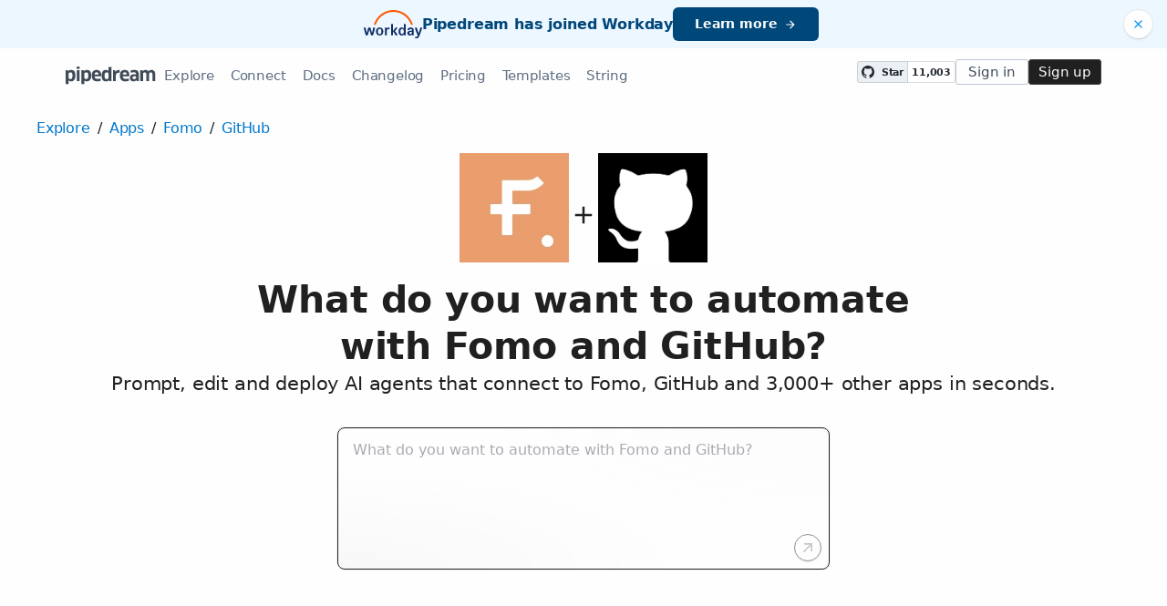

--- FILE ---
content_type: text/html; charset=utf-8
request_url: https://pipedream.com/apps/fomo/integrations/github
body_size: 33404
content:
<!DOCTYPE html><html lang="en-US"><head><meta charset="UTF-8"><link rel="apple-touch-icon-precomposed" href="[data-uri]"><link rel="icon" href="[data-uri]"><meta name="viewport" content="width=device-width,initial-scale=1"><script nonce="5354223377992671">__sha__='a427dbcf1e5608d105f07d3cce45bc86b8a3752d'</script><script nonce="5354223377992671">window.__name = (a,value) => Object.defineProperty(a,"name",{value, configurable: true})</script><script nonce="5354223377992671" id="Cookiebot" src="https://consent.cookiebot.com/uc.js" data-cbid="9725d6e1-2d9d-4021-b091-349d114d72e6" type="text/javascript" async></script><script nonce="5354223377992671">const debounce=(e,s)=>{let r;return function(){let n=self;r&&clearTimeout(r),r=setTimeout(()=>{e.apply(n,arguments)},s)}},_=window.ResizeObserver;window.ResizeObserver=class e extends _{constructor(e){super(e=debounce(e,20))}};</script><script nonce="5354223377992671">(function(w,r){w._rwq=r;w[r]=w[r]||function(){(w[r].q=w[r].q||[]).push(arguments)}})(window,'rewardful');</script><script nonce="5354223377992671" type="text/plain" data-cookieconsent="marketing" async src="https://r.wdfl.co/rw.js" data-rewardful="bcf5a9"></script><script nonce="5354223377992671" type="text/plain" data-cookieconsent="marketing">window.initFrontWithNonce = function () {
        if (!window.FrontChat) {
          return
        }
        window.FrontChat("init", {
          chatId: "09e6f69b7d8c96b3d1a22a00774d13b4", nonce:"5354223377992671",
          useDefaultLauncher: true,
        })
      }
      window.frontChatUpdateIdentity = function ({ email, userHash }) {
        if (!window.FrontChat) {
          return;
        }
        window.FrontChat('identity', {
          chatId: "09e6f69b7d8c96b3d1a22a00774d13b4", nonce:"5354223377992671",
          email,
          userHash,
        });
      }</script><script nonce="5354223377992671" type="module" crossorigin src="/_static/app.a25f34f5.js"></script><link rel="stylesheet" href="/_static/windi.ea02782f.css"><link rel="stylesheet" href="/_static/markdown.4d54204c.css"><link rel="stylesheet" href="/_static/client-telemetry.a61d4c47.css"><link rel="stylesheet" href="/_static/index.48fd3556.css"><link rel="modulepreload" crossorigin href="/_static/windi.91737c85.js"><link rel="modulepreload" crossorigin href="/_static/app-pair.880b80b1.js"><link rel="modulepreload" crossorigin href="/_static/mozart-prompt.ff071903.js"><link rel="modulepreload" crossorigin href="/_static/client-telemetry.4a71049d.js"><link rel="modulepreload" crossorigin href="/_static/prompt-redirect.90bccd5a.js"><link rel="modulepreload" crossorigin href="/_static/prompt-dumb.744c1479.js"><link rel="stylesheet" href="/_static/prompt-dumb.c13ff5de.css"><link rel="modulepreload" crossorigin href="/_static/trusted.409e099d.js"><link rel="modulepreload" crossorigin href="/_static/logo-cloud.44c9693f.js"><link rel="stylesheet" href="/_static/logo-cloud.726769c6.css"><link rel="modulepreload" crossorigin href="/_static/section-heading.593ad050.js"><link rel="stylesheet" href="/_static/section-heading.a1cfc410.css"><link rel="modulepreload" crossorigin href="/_static/integrations-list-item.e35dd7c8.js"><link rel="modulepreload" crossorigin href="/_static/markdown.09c34ea1.js"><link rel="modulepreload" crossorigin href="/_static/step-button.64468f89.js"><link rel="stylesheet" href="/_static/step-button.119b4ed4.css"><link rel="preconnect" href="https://api.pipedream.com" crossorigin><link rel="preconnect" href="https://api.pipedream.com" crossorigin="use-credentials"><link rel="dns-prefetch" href="https://api.s.pipedream.net"><link rel="dns-prefetch" href="https://rum-http-intake.logs.datadoghq.com"><script nonce="5354223377992671">__githubStars__=11003;</script><link rel="preconnect" href="https://cdn.s.pipedream.net"><link rel="preconnect" href="https://cdn.s.pipedream.net" crossorigin><script nonce="5354223377992671">!function(){var i="analytics",analytics=window[i]=window[i]||[];if(!analytics.initialize)if(analytics.invoked)window.console&&console.error&&console.error("Segment snippet included twice.");else{analytics.invoked=!0;analytics.methods=["trackSubmit","trackClick","trackLink","trackForm","pageview","identify","reset","group","track","ready","alias","debug","page","screen","once","off","on","addSourceMiddleware","addIntegrationMiddleware","setAnonymousId","addDestinationMiddleware","register"];analytics.factory=function(e){return function(){if(window[i].initialized)return window[i][e].apply(window[i],arguments);var n=Array.prototype.slice.call(arguments);if(["track","screen","alias","group","page","identify"].indexOf(e)>-1){var c=document.querySelector("link[rel='canonical']");n.push({__t:"bpc",c:c&&c.getAttribute("href")||void 0,p:location.pathname,u:location.href,s:location.search,t:document.title,r:document.referrer})}n.unshift(e);analytics.push(n);return analytics}};for(var n=0;n<analytics.methods.length;n++){var key=analytics.methods[n];analytics[key]=analytics.factory(key)}analytics.load=function(key,n){var t=document.createElement("script");t.type="text/javascript";t.async=!0;t.setAttribute("data-global-segment-analytics-key",i);t.src="https://cdn.s.pipedream.net/analytics.js/v1/" + key + "/analytics.min.js";var r=document.getElementsByTagName("script")[0];r.parentNode.insertBefore(t,r);analytics._loadOptions=n};analytics._writeKey="696KRHSaZsSCNcXXHTqtI3zon0jHjTnH";analytics.SNIPPET_VERSION="5.2.0";}}();</script><title>Integrate the Fomo API with the GitHub API - Pipedream</title><link rel="preload" href="/s.v0/app_Xywhzb/logo/orig" as="image"><link rel="preload" href="/s.v0/app_OrZhaO/logo/orig" as="image"><meta name="referrer" content="always" /><link rel="canonical" href="https://pipedream.com/apps/fomo/integrations/github"><meta property="og:url" content="https://pipedream.com/apps/fomo/integrations/github" /><meta property="al:web:url" content="https://pipedream.com/apps/fomo/integrations/github" /><meta name="parsely-link" content="https://pipedream.com/apps/fomo/integrations/github" /><meta property="og:site_name" content="Pipedream" /><meta property="og:type" content="article" /><meta name="twitter:card" content="summary" /><meta name="twitter:site" content="@pipedream" /><meta name="title" content="Integrate the Fomo API with the GitHub API - Pipedream" /><meta property="og:title" content="Integrate the Fomo API with the GitHub API - Pipedream" /><meta name="twitter:title" content="Integrate the Fomo API with the GitHub API - Pipedream" /><meta name="description" content="Setup the Fomo API trigger to run a workflow which integrates with the GitHub API. Pipedream&#39;s integration platform allows you to integrate Fomo and GitHub remarkably fast. Free for developers." /><meta property="og:description" content="Setup the Fomo API trigger to run a workflow which integrates with the GitHub API. Pipedream&#39;s integration platform allows you to integrate Fomo and GitHub remarkably fast. Free for developers." /><meta name="twitter:description" content="Setup the Fomo API trigger to run a workflow which integrates with the GitHub API. Pipedream&#39;s integration platform allows you to integrate Fomo and GitHub remarkably fast. Free for developers." /><meta property="og:image" content="https://pipedream.com/s.v0/app_Xywhzb/logo/96" /><meta name="twitter:image:src" content="https://pipedream.com/s.v0/app_Xywhzb/logo/96" /><script nonce="5354223377992671">__mectx__={"pageQueryVariables":{}};__routename__="marketplace-app-pair";__vuex__={"deployments":{"byId":{}},"events":{"byId":{},"connected":false,"ids":[],"pid":null,"paused":false},"sources":{"byId":{},"ids":[]},"testEventSummaries":[],"exportsScopesByPipelineId":{},"focus":{"current":null},"docContext":{"current":{"key":"workflow","ids":[]},"dataById":{}},"announcement":null,"clientHasUpdates":false,"clientShouldReload":false};__urql__={"-10611465347":{"data":"{\"app\":{\"id\":\"app_Xywhzb\",\"name\":\"Fomo\",\"nameSlug\":\"fomo\",\"description\":\"Fomo delivers social proof to create website conversion momentum.\\n\\nThe Fomo app does this by enabling online experience that feels like a busy store. When a person converts -- whether buying a new jacket, signing up for a retreat, or anything else -- Fomo shows this activity off to other visitors to drive action.\",\"appPrompts\":[{\"id\":\"6957\",\"label\":\"Smart Notification Filtering\",\"prompt\":\"Build me an agent that connects to my Fomo account and uses AI to analyze incoming social proof notifications. The AI should categorize notifications by urgency and relevance, filtering out low-impact events and only displaying high-converting social proof moments. Send me a daily Slack summary of the most impactful notifications that drove conversions, along with AI-generated insights on what made them effective.\",\"__typename\":\"AppPrompt\"},{\"id\":\"6958\",\"label\":\"Conversion Optimization Insights\",\"prompt\":\"Create an agent that pulls data from my Fomo dashboard and uses AI to analyze patterns in social proof notifications that correlate with sales spikes. The AI should identify the optimal timing, messaging, and customer segments for notifications, then send me weekly email reports with actionable recommendations for improving conversion rates through better social proof strategies.\",\"__typename\":\"AppPrompt\"},{\"id\":\"6959\",\"label\":\"Personalized Notification Generator\",\"prompt\":\"Build me an agent that monitors my e-commerce platform for new purchases and uses AI to generate personalized Fomo notifications that feel authentic and compelling. The AI should vary the messaging style, include relevant product details, and create urgency without being repetitive. Automatically publish these AI-generated notifications to my Fomo account.\",\"__typename\":\"AppPrompt\"},{\"id\":\"6961\",\"label\":\"A/B Testing Automation\",\"prompt\":\"Build me an agent that automatically creates A/B tests for my Fomo notifications using AI to generate variations in messaging, timing, and display styles. The AI should analyze performance data, determine winning variations, and automatically implement the best-performing notifications while sending me detailed reports on what elements drive the highest conversions.\",\"__typename\":\"AppPrompt\"},{\"id\":\"6962\",\"label\":\"Customer Sentiment Analysis\",\"prompt\":\"Create an agent that monitors customer feedback and reviews mentioning social proof or urgency, then uses AI to analyze sentiment around my Fomo notifications. The AI should identify when notifications feel too aggressive or inauthentic, providing recommendations for adjusting frequency and messaging to maintain trust while maximizing conversions.\",\"__typename\":\"AppPrompt\"},{\"id\":\"6963\",\"label\":\"Dynamic Urgency Optimization\",\"prompt\":\"Build me an agent that uses AI to analyze real-time website traffic, inventory levels, and customer behavior to dynamically adjust the urgency and frequency of Fomo notifications. The AI should increase notification intensity during high-traffic periods and reduce it when it might overwhelm visitors, automatically optimizing for maximum conversion impact.\",\"__typename\":\"AppPrompt\"},{\"id\":\"6964\",\"label\":\"Cross-Platform Social Proof\",\"prompt\":\"Create an agent that aggregates social proof data from multiple sources (reviews, social media mentions, testimonials) and uses AI to create compelling Fomo notifications that reference this broader social validation. The AI should craft notifications that feel natural while incorporating diverse forms of social proof to maximize credibility and conversions.\",\"__typename\":\"AppPrompt\"},{\"id\":\"23902\",\"label\":\"Smart Notification\",\"prompt\":\"Create an agent that monitors FOMO notifications and uses AI to analyze the content and context of social proof messages. The AI should categorize notifications by urgency, customer value, and conversion potential, then automatically prioritize which notifications to display based on current website traffic patterns and user behavior. Include logic to prevent notification fatigue by intelligently spacing out messages and personalizing the timing based on visitor engagement levels.\",\"__typename\":\"AppPrompt\"}],\"authType\":\"keys\",\"customFieldsDescriptionMd\":\"To retrieve your Fomo API token, \\n\\t* Navigate to your Fomo account and sign in\\n\\t* Go to “Sites”\\n\\t* Select a Site\\n\\t* Go to “Settings” > “Auth Token”\",\"oauthScopes\":[],\"customFields\":[{\"name\":\"api_token\",\"__typename\":\"AppCustomField\"}],\"oauthReqsByType\":null,\"__typename\":\"App\",\"registryComponents\":[{\"id\":\"sc_N0iz5JQ\",\"key\":\"fomo-create-event\",\"name\":\"Create Event\",\"description\":\"Creates an event. [See docs here](https://docs.fomo.com/reference/create)\",\"type\":\"ACTION\",\"__typename\":\"SavedComponent\"},{\"id\":\"sc_B5ik55E\",\"key\":\"fomo-new-event-received\",\"name\":\"New Event Received\",\"description\":\"Emit new event on each new site event received.\",\"type\":\"SOURCE\",\"__typename\":\"SavedComponent\"}],\"componentCodeScaffoldRaw\":\"import { axios } from \\\"@pipedream/platform\\\"\\nexport default defineComponent({\\n  props: {\\n    fomo: {\\n      type: \\\"app\\\",\\n      app: \\\"fomo\\\",\\n    }\\n  },\\n  async run({steps, $}) {\\n    return await axios($, {\\n      url: `https://api.fomo.com/api/v1/applications/me`,\\n      headers: {\\n        \\\"Content-Type\\\": `application/json`,\\n        \\\"Authorization\\\": `Token ${this.fomo.$auth.api_token}`,\\n      },\\n    })\\n  },\\n})\\n\",\"testRequest\":{\"httpMethod\":\"GET\",\"url\":\"https://api.fomo.com/api/v1/applications/me\",\"urlParams\":[],\"headerParams\":[{\"key\":\"Content-Type\",\"value\":\"application/json\",\"__typename\":\"Kv\"},{\"key\":\"Authorization\",\"value\":\"Token {{custom_fields.api_token}}\",\"__typename\":\"Kv\"}],\"body\":null,\"bodyParams\":[],\"authorization\":{\"type\":null,\"basicUsername\":\"\",\"basicPassword\":\"\",\"bearerToken\":\"\",\"oauthAccessToken\":null,\"oauthRefreshToken\":null,\"oauthSignerUri\":null,\"__typename\":\"Authorization\"},\"extracts\":[{\"field\":\"uid\",\"path\":\"id\",\"optional\":null,\"__typename\":\"Extract\"},{\"field\":\"info\",\"path\":\"name\",\"optional\":null,\"__typename\":\"Extract\"}],\"metadataExtracts\":null,\"cellParams\":null,\"tab\":null,\"__typename\":\"OauthReq\"},\"marketplaceContent\":{\"id\":\"354\",\"markdown\":\"# Overview\\n\\nThe Fomo API enables real-time social proof by broadcasting customer interactions, like purchases or sign-ups, to site visitors, fostering a sense of urgency and trust. Leveraging this API on Pipedream, developers can create dynamic, event-driven workflows that respond to these social cues with automated actions like sending emails, updating CRM records, or triggering custom notifications.\\n\\n# Example Use Cases\\n\\n- **Boost Email Marketing with Real-time Triggers**: When a new purchase event is broadcasted by Fomo, a Pipedream workflow can automatically capture this event and use it to trigger a personalized follow-up email to the buyer, perhaps offering a discount on their next purchase or requesting a product review.\\n\\n- **Enhanced Customer Relations with CRM Integration**: Upon receiving a new 'sign-up' event via Fomo, Pipedream can seamlessly update a CRM platform like Salesforce or HubSpot, adding the new user to a targeted outreach campaign, ensuring they're engaged with relevant content from the outset.\\n\\n- **Social Proof Driven Inventory Management**: Fomo's 'product sold' events can be utilized by Pipedream workflows to monitor sales in real-time, interfacing with inventory management systems to adjust stock levels, reorder products, or analyze sales trends for future planning.\\n\",\"__typename\":\"MarketplaceContent\"},\"integrationConnections\":{\"nodes\":[{\"id\":\"int_GjsGaE9\",\"slug\":\"create-issue-with-github-api-on-new-event-received-from-fomo-api\",\"title\":\"Create Issue with GitHub API on New Event Received from Fomo API\",\"triggerKey\":\"fomo-new-event-received\",\"triggerApp\":{\"id\":\"app_Xywhzb\",\"name\":\"Fomo\",\"__typename\":\"App\"},\"actionKey\":\"github-create-issue\",\"actionApp\":{\"id\":\"app_OrZhaO\",\"name\":\"GitHub\",\"__typename\":\"App\"},\"__typename\":\"Integration\"},{\"id\":\"int_ozsjPZO\",\"slug\":\"search-issues-and-pull-requests-with-github-api-on-new-event-received-from-fomo-api\",\"title\":\"Search Issues and Pull Requests with GitHub API on New Event Received from Fomo API\",\"triggerKey\":\"fomo-new-event-received\",\"triggerApp\":{\"id\":\"app_Xywhzb\",\"name\":\"Fomo\",\"__typename\":\"App\"},\"actionKey\":\"github-search-issues-and-pull-requests\",\"actionApp\":{\"id\":\"app_OrZhaO\",\"name\":\"GitHub\",\"__typename\":\"App\"},\"__typename\":\"Integration\"},{\"id\":\"int_e9sNmvL\",\"slug\":\"create-branch-with-github-api-on-new-event-received-from-fomo-api\",\"title\":\"Create Branch with GitHub API on New Event Received from Fomo API\",\"triggerKey\":\"fomo-new-event-received\",\"triggerApp\":{\"id\":\"app_Xywhzb\",\"name\":\"Fomo\",\"__typename\":\"App\"},\"actionKey\":\"github-create-branch\",\"actionApp\":{\"id\":\"app_OrZhaO\",\"name\":\"GitHub\",\"__typename\":\"App\"},\"__typename\":\"Integration\"},{\"id\":\"int_e9sNd0a\",\"slug\":\"create-event-with-fomo-api-on-new-branch-instant-from-github-api\",\"title\":\"Create Event with Fomo API on New Branch (Instant) from GitHub API\",\"triggerKey\":\"github-new-branch\",\"triggerApp\":{\"id\":\"app_OrZhaO\",\"name\":\"GitHub\",\"__typename\":\"App\"},\"actionKey\":\"fomo-create-event\",\"actionApp\":{\"id\":\"app_Xywhzb\",\"name\":\"Fomo\",\"__typename\":\"App\"},\"__typename\":\"Integration\"},{\"id\":\"int_bYse3b7\",\"slug\":\"create-event-with-fomo-api-on-new-card-in-column-classic-projects-from-github-api\",\"title\":\"Create Event with Fomo API on New Card in Column (Classic Projects) from GitHub API\",\"triggerKey\":\"github-new-card-in-column\",\"triggerApp\":{\"id\":\"app_OrZhaO\",\"name\":\"GitHub\",\"__typename\":\"App\"},\"actionKey\":\"fomo-create-event\",\"actionApp\":{\"id\":\"app_Xywhzb\",\"name\":\"Fomo\",\"__typename\":\"App\"},\"__typename\":\"Integration\"},{\"id\":\"int_Xesdvmz\",\"slug\":\"create-event-with-fomo-api-on-new-collaborator-instant-from-github-api\",\"title\":\"Create Event with Fomo API on New Collaborator (Instant) from GitHub API\",\"triggerKey\":\"github-new-collaborator\",\"triggerApp\":{\"id\":\"app_OrZhaO\",\"name\":\"GitHub\",\"__typename\":\"App\"},\"actionKey\":\"fomo-create-event\",\"actionApp\":{\"id\":\"app_Xywhzb\",\"name\":\"Fomo\",\"__typename\":\"App\"},\"__typename\":\"Integration\"},{\"id\":\"int_P3sMABp\",\"slug\":\"create-event-with-fomo-api-on-new-commit-instant-from-github-api\",\"title\":\"Create Event with Fomo API on New Commit (Instant) from GitHub API\",\"triggerKey\":\"github-new-commit\",\"triggerApp\":{\"id\":\"app_OrZhaO\",\"name\":\"GitHub\",\"__typename\":\"App\"},\"actionKey\":\"fomo-create-event\",\"actionApp\":{\"id\":\"app_Xywhzb\",\"name\":\"Fomo\",\"__typename\":\"App\"},\"__typename\":\"Integration\"},{\"id\":\"int_GjsGDdE\",\"slug\":\"create-event-with-fomo-api-on-new-commit-comment-instant-from-github-api\",\"title\":\"Create Event with Fomo API on New Commit Comment (Instant) from GitHub API\",\"triggerKey\":\"github-new-commit-comment\",\"triggerApp\":{\"id\":\"app_OrZhaO\",\"name\":\"GitHub\",\"__typename\":\"App\"},\"actionKey\":\"fomo-create-event\",\"actionApp\":{\"id\":\"app_Xywhzb\",\"name\":\"Fomo\",\"__typename\":\"App\"},\"__typename\":\"Integration\"},{\"id\":\"int_n4s9o3e\",\"slug\":\"create-event-with-fomo-api-on-new-discussion-instant-from-github-api\",\"title\":\"Create Event with Fomo API on New Discussion (Instant) from GitHub API\",\"triggerKey\":\"github-new-discussion\",\"triggerApp\":{\"id\":\"app_OrZhaO\",\"name\":\"GitHub\",\"__typename\":\"App\"},\"actionKey\":\"fomo-create-event\",\"actionApp\":{\"id\":\"app_Xywhzb\",\"name\":\"Fomo\",\"__typename\":\"App\"},\"__typename\":\"Integration\"},{\"id\":\"int_0GspNWr\",\"slug\":\"create-event-with-fomo-api-on-new-fork-instant-from-github-api\",\"title\":\"Create Event with Fomo API on New Fork (Instant) from GitHub API\",\"triggerKey\":\"github-new-fork\",\"triggerApp\":{\"id\":\"app_OrZhaO\",\"name\":\"GitHub\",\"__typename\":\"App\"},\"actionKey\":\"fomo-create-event\",\"actionApp\":{\"id\":\"app_Xywhzb\",\"name\":\"Fomo\",\"__typename\":\"App\"},\"__typename\":\"Integration\"},{\"id\":\"int_YEsZ4yP\",\"slug\":\"create-event-with-fomo-api-on-new-gist-from-github-api\",\"title\":\"Create Event with Fomo API on New Gist from GitHub API\",\"triggerKey\":\"github-new-gist\",\"triggerApp\":{\"id\":\"app_OrZhaO\",\"name\":\"GitHub\",\"__typename\":\"App\"},\"actionKey\":\"fomo-create-event\",\"actionApp\":{\"id\":\"app_Xywhzb\",\"name\":\"Fomo\",\"__typename\":\"App\"},\"__typename\":\"Integration\"},{\"id\":\"int_BZsVq213\",\"slug\":\"create-event-with-fomo-api-on-new-issue-comment-from-github-api\",\"title\":\"Create Event with Fomo API on New Issue Comment from GitHub API\",\"triggerKey\":\"github-new-issue-comment\",\"triggerApp\":{\"id\":\"app_OrZhaO\",\"name\":\"GitHub\",\"__typename\":\"App\"},\"actionKey\":\"fomo-create-event\",\"actionApp\":{\"id\":\"app_Xywhzb\",\"name\":\"Fomo\",\"__typename\":\"App\"},\"__typename\":\"Integration\"},{\"id\":\"int_avs8VRV\",\"slug\":\"create-event-with-fomo-api-on-new-issue-with-status-projects-v2-from-github-api\",\"title\":\"Create Event with Fomo API on New Issue with Status (Projects V2) from GitHub API\",\"triggerKey\":\"github-new-issue-with-status\",\"triggerApp\":{\"id\":\"app_OrZhaO\",\"name\":\"GitHub\",\"__typename\":\"App\"},\"actionKey\":\"fomo-create-event\",\"actionApp\":{\"id\":\"app_Xywhzb\",\"name\":\"Fomo\",\"__typename\":\"App\"},\"__typename\":\"Integration\"},{\"id\":\"int_xOsn4az\",\"slug\":\"create-event-with-fomo-api-on-new-label-instant-from-github-api\",\"title\":\"Create Event with Fomo API on New Label (Instant) from GitHub API\",\"triggerKey\":\"github-new-label\",\"triggerApp\":{\"id\":\"app_OrZhaO\",\"name\":\"GitHub\",\"__typename\":\"App\"},\"actionKey\":\"fomo-create-event\",\"actionApp\":{\"id\":\"app_Xywhzb\",\"name\":\"Fomo\",\"__typename\":\"App\"},\"__typename\":\"Integration\"},{\"id\":\"int_5bsxvdb\",\"slug\":\"create-event-with-fomo-api-on-new-mention-from-github-api\",\"title\":\"Create Event with Fomo API on New Mention from GitHub API\",\"triggerKey\":\"github-new-mention\",\"triggerApp\":{\"id\":\"app_OrZhaO\",\"name\":\"GitHub\",\"__typename\":\"App\"},\"actionKey\":\"fomo-create-event\",\"actionApp\":{\"id\":\"app_Xywhzb\",\"name\":\"Fomo\",\"__typename\":\"App\"},\"__typename\":\"Integration\"},{\"id\":\"int_Vys1nEo\",\"slug\":\"create-event-with-fomo-api-on-new-notification-from-github-api\",\"title\":\"Create Event with Fomo API on New Notification from GitHub API\",\"triggerKey\":\"github-new-notification\",\"triggerApp\":{\"id\":\"app_OrZhaO\",\"name\":\"GitHub\",\"__typename\":\"App\"},\"actionKey\":\"fomo-create-event\",\"actionApp\":{\"id\":\"app_Xywhzb\",\"name\":\"Fomo\",\"__typename\":\"App\"},\"__typename\":\"Integration\"},{\"id\":\"int_EzsebZN\",\"slug\":\"create-event-with-fomo-api-on-new-or-updated-issue-instant-from-github-api\",\"title\":\"Create Event with Fomo API on New or Updated Issue (Instant) from GitHub API\",\"triggerKey\":\"github-new-or-updated-issue\",\"triggerApp\":{\"id\":\"app_OrZhaO\",\"name\":\"GitHub\",\"__typename\":\"App\"},\"actionKey\":\"fomo-create-event\",\"actionApp\":{\"id\":\"app_Xywhzb\",\"name\":\"Fomo\",\"__typename\":\"App\"},\"__typename\":\"Integration\"},{\"id\":\"int_n4sX36n\",\"slug\":\"create-event-with-fomo-api-on-new-or-updated-milestone-instant-from-github-api\",\"title\":\"Create Event with Fomo API on New or Updated Milestone (Instant) from GitHub API\",\"triggerKey\":\"github-new-or-updated-milestone\",\"triggerApp\":{\"id\":\"app_OrZhaO\",\"name\":\"GitHub\",\"__typename\":\"App\"},\"actionKey\":\"fomo-create-event\",\"actionApp\":{\"id\":\"app_Xywhzb\",\"name\":\"Fomo\",\"__typename\":\"App\"},\"__typename\":\"Integration\"},{\"id\":\"int_ozsjamE\",\"slug\":\"create-event-with-fomo-api-on-new-or-updated-pull-request-instant-from-github-api\",\"title\":\"Create Event with Fomo API on New or Updated Pull Request (Instant) from GitHub API\",\"triggerKey\":\"github-new-or-updated-pull-request\",\"triggerApp\":{\"id\":\"app_OrZhaO\",\"name\":\"GitHub\",\"__typename\":\"App\"},\"actionKey\":\"fomo-create-event\",\"actionApp\":{\"id\":\"app_Xywhzb\",\"name\":\"Fomo\",\"__typename\":\"App\"},\"__typename\":\"Integration\"},{\"id\":\"int_WLsWqo4\",\"slug\":\"create-event-with-fomo-api-on-new-organization-from-github-api\",\"title\":\"Create Event with Fomo API on New Organization from GitHub API\",\"triggerKey\":\"github-new-organization\",\"triggerApp\":{\"id\":\"app_OrZhaO\",\"name\":\"GitHub\",\"__typename\":\"App\"},\"actionKey\":\"fomo-create-event\",\"actionApp\":{\"id\":\"app_Xywhzb\",\"name\":\"Fomo\",\"__typename\":\"App\"},\"__typename\":\"Integration\"},{\"id\":\"int_LMsg7PQ\",\"slug\":\"create-event-with-fomo-api-on-new-release-instant-from-github-api\",\"title\":\"Create Event with Fomo API on New Release (Instant) from GitHub API\",\"triggerKey\":\"github-new-release\",\"triggerApp\":{\"id\":\"app_OrZhaO\",\"name\":\"GitHub\",\"__typename\":\"App\"},\"actionKey\":\"fomo-create-event\",\"actionApp\":{\"id\":\"app_Xywhzb\",\"name\":\"Fomo\",\"__typename\":\"App\"},\"__typename\":\"Integration\"},{\"id\":\"int_ZGs8qo2\",\"slug\":\"create-event-with-fomo-api-on-new-repository-from-github-api\",\"title\":\"Create Event with Fomo API on New Repository from GitHub API\",\"triggerKey\":\"github-new-repository\",\"triggerApp\":{\"id\":\"app_OrZhaO\",\"name\":\"GitHub\",\"__typename\":\"App\"},\"actionKey\":\"fomo-create-event\",\"actionApp\":{\"id\":\"app_Xywhzb\",\"name\":\"Fomo\",\"__typename\":\"App\"},\"__typename\":\"Integration\"},{\"id\":\"int_4Rsm6Wa\",\"slug\":\"create-event-with-fomo-api-on-new-review-request-from-github-api\",\"title\":\"Create Event with Fomo API on New Review Request from GitHub API\",\"triggerKey\":\"github-new-review-request\",\"triggerApp\":{\"id\":\"app_OrZhaO\",\"name\":\"GitHub\",\"__typename\":\"App\"},\"actionKey\":\"fomo-create-event\",\"actionApp\":{\"id\":\"app_Xywhzb\",\"name\":\"Fomo\",\"__typename\":\"App\"},\"__typename\":\"Integration\"},{\"id\":\"int_QmsaWmP\",\"slug\":\"create-event-with-fomo-api-on-new-security-alert-from-github-api\",\"title\":\"Create Event with Fomo API on New Security Alert from GitHub API\",\"triggerKey\":\"github-new-security-alert\",\"triggerApp\":{\"id\":\"app_OrZhaO\",\"name\":\"GitHub\",\"__typename\":\"App\"},\"actionKey\":\"fomo-create-event\",\"actionApp\":{\"id\":\"app_Xywhzb\",\"name\":\"Fomo\",\"__typename\":\"App\"},\"__typename\":\"Integration\"},{\"id\":\"int_dasQ0jvG\",\"slug\":\"create-event-with-fomo-api-on-new-star-by-user-from-github-api\",\"title\":\"Create Event with Fomo API on New Star By User from GitHub API\",\"triggerKey\":\"github-new-star-by-user\",\"triggerApp\":{\"id\":\"app_OrZhaO\",\"name\":\"GitHub\",\"__typename\":\"App\"},\"actionKey\":\"fomo-create-event\",\"actionApp\":{\"id\":\"app_Xywhzb\",\"name\":\"Fomo\",\"__typename\":\"App\"},\"__typename\":\"Integration\"},{\"id\":\"int_e9sNd0Y\",\"slug\":\"create-event-with-fomo-api-on-new-stars-instant-from-github-api\",\"title\":\"Create Event with Fomo API on New Stars (Instant) from GitHub API\",\"triggerKey\":\"github-new-star\",\"triggerApp\":{\"id\":\"app_OrZhaO\",\"name\":\"GitHub\",\"__typename\":\"App\"},\"actionKey\":\"fomo-create-event\",\"actionApp\":{\"id\":\"app_Xywhzb\",\"name\":\"Fomo\",\"__typename\":\"App\"},\"__typename\":\"Integration\"},{\"id\":\"int_D4sLnWb\",\"slug\":\"create-event-with-fomo-api-on-new-team-from-github-api\",\"title\":\"Create Event with Fomo API on New Team from GitHub API\",\"triggerKey\":\"github-new-team\",\"triggerApp\":{\"id\":\"app_OrZhaO\",\"name\":\"GitHub\",\"__typename\":\"App\"},\"actionKey\":\"fomo-create-event\",\"actionApp\":{\"id\":\"app_Xywhzb\",\"name\":\"Fomo\",\"__typename\":\"App\"},\"__typename\":\"Integration\"},{\"id\":\"int_rDsR1X5\",\"slug\":\"create-event-with-fomo-api-on-new-webhook-event-instant-from-github-api\",\"title\":\"Create Event with Fomo API on New Webhook Event (Instant) from GitHub API\",\"triggerKey\":\"github-webhook-events\",\"triggerApp\":{\"id\":\"app_OrZhaO\",\"name\":\"GitHub\",\"__typename\":\"App\"},\"actionKey\":\"fomo-create-event\",\"actionApp\":{\"id\":\"app_Xywhzb\",\"name\":\"Fomo\",\"__typename\":\"App\"},\"__typename\":\"Integration\"},{\"id\":\"int_XesprnOe\",\"slug\":\"create-event-with-fomo-api-on-new-workflow-job-completed-instant-from-github-api\",\"title\":\"Create Event with Fomo API on New Workflow Job Completed (Instant) from GitHub API\",\"triggerKey\":\"github-new-workflow-job-completed\",\"triggerApp\":{\"id\":\"app_OrZhaO\",\"name\":\"GitHub\",\"__typename\":\"App\"},\"actionKey\":\"fomo-create-event\",\"actionApp\":{\"id\":\"app_Xywhzb\",\"name\":\"Fomo\",\"__typename\":\"App\"},\"__typename\":\"Integration\"},{\"id\":\"int_4RsrpQ3A\",\"slug\":\"create-event-with-fomo-api-on-new-workflow-run-completed-instant-from-github-api\",\"title\":\"Create Event with Fomo API on New Workflow Run Completed (Instant) from GitHub API\",\"triggerKey\":\"github-new-workflow-run-completed\",\"triggerApp\":{\"id\":\"app_OrZhaO\",\"name\":\"GitHub\",\"__typename\":\"App\"},\"actionKey\":\"fomo-create-event\",\"actionApp\":{\"id\":\"app_Xywhzb\",\"name\":\"Fomo\",\"__typename\":\"App\"},\"__typename\":\"Integration\"},{\"id\":\"int_AdsQM9gG\",\"slug\":\"create-gist-with-github-api-on-new-event-received-from-fomo-api\",\"title\":\"Create Gist with GitHub API on New Event Received from Fomo API\",\"triggerKey\":\"fomo-new-event-received\",\"triggerApp\":{\"id\":\"app_Xywhzb\",\"name\":\"Fomo\",\"__typename\":\"App\"},\"actionKey\":\"github-create-gist\",\"actionApp\":{\"id\":\"app_OrZhaO\",\"name\":\"GitHub\",\"__typename\":\"App\"},\"__typename\":\"Integration\"},{\"id\":\"int_XesdWyx\",\"slug\":\"create-issue-comment-with-github-api-on-new-event-received-from-fomo-api\",\"title\":\"Create Issue Comment with GitHub API on New Event Received from Fomo API\",\"triggerKey\":\"fomo-new-event-received\",\"triggerApp\":{\"id\":\"app_Xywhzb\",\"name\":\"Fomo\",\"__typename\":\"App\"},\"actionKey\":\"github-create-issue-comment\",\"actionApp\":{\"id\":\"app_OrZhaO\",\"name\":\"GitHub\",\"__typename\":\"App\"},\"__typename\":\"Integration\"},{\"id\":\"int_0GspDa4\",\"slug\":\"create-or-update-file-contents-with-github-api-on-new-event-received-from-fomo-api\",\"title\":\"Create or update file contents with GitHub API on New Event Received from Fomo API\",\"triggerKey\":\"fomo-new-event-received\",\"triggerApp\":{\"id\":\"app_Xywhzb\",\"name\":\"Fomo\",\"__typename\":\"App\"},\"actionKey\":\"github-create-or-update-file-contents\",\"actionApp\":{\"id\":\"app_OrZhaO\",\"name\":\"GitHub\",\"__typename\":\"App\"},\"__typename\":\"Integration\"},{\"id\":\"int_D4sAPOqA\",\"slug\":\"create-pull-request-with-github-api-on-new-event-received-from-fomo-api\",\"title\":\"Create Pull Request with GitHub API on New Event Received from Fomo API\",\"triggerKey\":\"fomo-new-event-received\",\"triggerApp\":{\"id\":\"app_Xywhzb\",\"name\":\"Fomo\",\"__typename\":\"App\"},\"actionKey\":\"github-create-pull-request\",\"actionApp\":{\"id\":\"app_OrZhaO\",\"name\":\"GitHub\",\"__typename\":\"App\"},\"__typename\":\"Integration\"},{\"id\":\"int_pQsRLZ5\",\"slug\":\"create-repository-with-github-api-on-new-event-received-from-fomo-api\",\"title\":\"Create Repository with GitHub API on New Event Received from Fomo API\",\"triggerKey\":\"fomo-new-event-received\",\"triggerApp\":{\"id\":\"app_Xywhzb\",\"name\":\"Fomo\",\"__typename\":\"App\"},\"actionKey\":\"github-create-repository\",\"actionApp\":{\"id\":\"app_OrZhaO\",\"name\":\"GitHub\",\"__typename\":\"App\"},\"__typename\":\"Integration\"},{\"id\":\"int_das4onGx\",\"slug\":\"create-workflow-dispatch-with-github-api-on-new-event-received-from-fomo-api\",\"title\":\"Create Workflow Dispatch with GitHub API on New Event Received from Fomo API\",\"triggerKey\":\"fomo-new-event-received\",\"triggerApp\":{\"id\":\"app_Xywhzb\",\"name\":\"Fomo\",\"__typename\":\"App\"},\"actionKey\":\"github-create-workflow-dispatch\",\"actionApp\":{\"id\":\"app_OrZhaO\",\"name\":\"GitHub\",\"__typename\":\"App\"},\"__typename\":\"Integration\"},{\"id\":\"int_ZGsKdmd1\",\"slug\":\"disable-workflow-with-github-api-on-new-event-received-from-fomo-api\",\"title\":\"Disable Workflow with GitHub API on New Event Received from Fomo API\",\"triggerKey\":\"fomo-new-event-received\",\"triggerApp\":{\"id\":\"app_Xywhzb\",\"name\":\"Fomo\",\"__typename\":\"App\"},\"actionKey\":\"github-disable-workflow\",\"actionApp\":{\"id\":\"app_OrZhaO\",\"name\":\"GitHub\",\"__typename\":\"App\"},\"__typename\":\"Integration\"},{\"id\":\"int_Ads23O5m\",\"slug\":\"enable-workflow-with-github-api-on-new-event-received-from-fomo-api\",\"title\":\"Enable Workflow with GitHub API on New Event Received from Fomo API\",\"triggerKey\":\"fomo-new-event-received\",\"triggerApp\":{\"id\":\"app_Xywhzb\",\"name\":\"Fomo\",\"__typename\":\"App\"},\"actionKey\":\"github-enable-workflow\",\"actionApp\":{\"id\":\"app_OrZhaO\",\"name\":\"GitHub\",\"__typename\":\"App\"},\"__typename\":\"Integration\"},{\"id\":\"int_qjsr59MG\",\"slug\":\"get-commit-with-github-api-on-new-event-received-from-fomo-api\",\"title\":\"Get Commit with GitHub API on New Event Received from Fomo API\",\"triggerKey\":\"fomo-new-event-received\",\"triggerApp\":{\"id\":\"app_Xywhzb\",\"name\":\"Fomo\",\"__typename\":\"App\"},\"actionKey\":\"github-get-commit\",\"actionApp\":{\"id\":\"app_OrZhaO\",\"name\":\"GitHub\",\"__typename\":\"App\"},\"__typename\":\"Integration\"},{\"id\":\"int_P3sq1ZBO\",\"slug\":\"get-current-user-with-github-api-on-new-event-received-from-fomo-api\",\"title\":\"Get Current User with GitHub API on New Event Received from Fomo API\",\"triggerKey\":\"fomo-new-event-received\",\"triggerApp\":{\"id\":\"app_Xywhzb\",\"name\":\"Fomo\",\"__typename\":\"App\"},\"actionKey\":\"github-get-current-user\",\"actionApp\":{\"id\":\"app_OrZhaO\",\"name\":\"GitHub\",\"__typename\":\"App\"},\"__typename\":\"Integration\"},{\"id\":\"int_xOsnXr4\",\"slug\":\"get-issue-assignees-with-github-api-on-new-event-received-from-fomo-api\",\"title\":\"Get Issue Assignees with GitHub API on New Event Received from Fomo API\",\"triggerKey\":\"fomo-new-event-received\",\"triggerApp\":{\"id\":\"app_Xywhzb\",\"name\":\"Fomo\",\"__typename\":\"App\"},\"actionKey\":\"github-get-issue-assignees\",\"actionApp\":{\"id\":\"app_OrZhaO\",\"name\":\"GitHub\",\"__typename\":\"App\"},\"__typename\":\"Integration\"},{\"id\":\"int_g2sbmOp\",\"slug\":\"get-repository-content-with-github-api-on-new-event-received-from-fomo-api\",\"title\":\"Get Repository Content with GitHub API on New Event Received from Fomo API\",\"triggerKey\":\"fomo-new-event-received\",\"triggerApp\":{\"id\":\"app_Xywhzb\",\"name\":\"Fomo\",\"__typename\":\"App\"},\"actionKey\":\"github-get-repository-content\",\"actionApp\":{\"id\":\"app_OrZhaO\",\"name\":\"GitHub\",\"__typename\":\"App\"},\"__typename\":\"Integration\"},{\"id\":\"int_EzseKqK\",\"slug\":\"get-repository-with-github-api-on-new-event-received-from-fomo-api\",\"title\":\"Get Repository with GitHub API on New Event Received from Fomo API\",\"triggerKey\":\"fomo-new-event-received\",\"triggerApp\":{\"id\":\"app_Xywhzb\",\"name\":\"Fomo\",\"__typename\":\"App\"},\"actionKey\":\"github-get-repository\",\"actionApp\":{\"id\":\"app_OrZhaO\",\"name\":\"GitHub\",\"__typename\":\"App\"},\"__typename\":\"Integration\"},{\"id\":\"int_n4sX98V\",\"slug\":\"get-reviewers-with-github-api-on-new-event-received-from-fomo-api\",\"title\":\"Get Reviewers with GitHub API on New Event Received from Fomo API\",\"triggerKey\":\"fomo-new-event-received\",\"triggerApp\":{\"id\":\"app_Xywhzb\",\"name\":\"Fomo\",\"__typename\":\"App\"},\"actionKey\":\"github-get-reviewers\",\"actionApp\":{\"id\":\"app_OrZhaO\",\"name\":\"GitHub\",\"__typename\":\"App\"},\"__typename\":\"Integration\"},{\"id\":\"int_pQsOP2az\",\"slug\":\"get-workflow-run-with-github-api-on-new-event-received-from-fomo-api\",\"title\":\"Get Workflow Run with GitHub API on New Event Received from Fomo API\",\"triggerKey\":\"fomo-new-event-received\",\"triggerApp\":{\"id\":\"app_Xywhzb\",\"name\":\"Fomo\",\"__typename\":\"App\"},\"actionKey\":\"github-get-workflow-run\",\"actionApp\":{\"id\":\"app_OrZhaO\",\"name\":\"GitHub\",\"__typename\":\"App\"},\"__typename\":\"Integration\"},{\"id\":\"int_7vsREMMA\",\"slug\":\"list-commits-with-github-api-on-new-event-received-from-fomo-api\",\"title\":\"List Commits with GitHub API on New Event Received from Fomo API\",\"triggerKey\":\"fomo-new-event-received\",\"triggerApp\":{\"id\":\"app_Xywhzb\",\"name\":\"Fomo\",\"__typename\":\"App\"},\"actionKey\":\"github-list-commits\",\"actionApp\":{\"id\":\"app_OrZhaO\",\"name\":\"GitHub\",\"__typename\":\"App\"},\"__typename\":\"Integration\"},{\"id\":\"int_2psVvnoY\",\"slug\":\"list-gists-for-a-user-with-github-api-on-new-event-received-from-fomo-api\",\"title\":\"List Gists for a User with GitHub API on New Event Received from Fomo API\",\"triggerKey\":\"fomo-new-event-received\",\"triggerApp\":{\"id\":\"app_Xywhzb\",\"name\":\"Fomo\",\"__typename\":\"App\"},\"actionKey\":\"github-list-gists-for-a-user\",\"actionApp\":{\"id\":\"app_OrZhaO\",\"name\":\"GitHub\",\"__typename\":\"App\"},\"__typename\":\"Integration\"},{\"id\":\"int_9NsOvWXA\",\"slug\":\"list-releases-with-github-api-on-new-event-received-from-fomo-api\",\"title\":\"List Releases with GitHub API on New Event Received from Fomo API\",\"triggerKey\":\"fomo-new-event-received\",\"triggerApp\":{\"id\":\"app_Xywhzb\",\"name\":\"Fomo\",\"__typename\":\"App\"},\"actionKey\":\"github-list-releases\",\"actionApp\":{\"id\":\"app_OrZhaO\",\"name\":\"GitHub\",\"__typename\":\"App\"},\"__typename\":\"Integration\"},{\"id\":\"int_ozsWbYVA\",\"slug\":\"list-workflow-runs-with-github-api-on-new-event-received-from-fomo-api\",\"title\":\"List Workflow Runs with GitHub API on New Event Received from Fomo API\",\"triggerKey\":\"fomo-new-event-received\",\"triggerApp\":{\"id\":\"app_Xywhzb\",\"name\":\"Fomo\",\"__typename\":\"App\"},\"actionKey\":\"github-list-workflow-runs\",\"actionApp\":{\"id\":\"app_OrZhaO\",\"name\":\"GitHub\",\"__typename\":\"App\"},\"__typename\":\"Integration\"},{\"id\":\"int_das45Ygv\",\"slug\":\"star-repo-with-github-api-on-new-event-received-from-fomo-api\",\"title\":\"Star Repo with GitHub API on New Event Received from Fomo API\",\"triggerKey\":\"fomo-new-event-received\",\"triggerApp\":{\"id\":\"app_Xywhzb\",\"name\":\"Fomo\",\"__typename\":\"App\"},\"actionKey\":\"github-star-repo\",\"actionApp\":{\"id\":\"app_OrZhaO\",\"name\":\"GitHub\",\"__typename\":\"App\"},\"__typename\":\"Integration\"},{\"id\":\"int_xOsNe1Qz\",\"slug\":\"sync-fork-branch-with-upstream-with-github-api-on-new-event-received-from-fomo-api\",\"title\":\"Sync Fork Branch with Upstream with GitHub API on New Event Received from Fomo API\",\"triggerKey\":\"fomo-new-event-received\",\"triggerApp\":{\"id\":\"app_Xywhzb\",\"name\":\"Fomo\",\"__typename\":\"App\"},\"actionKey\":\"github-sync-fork-branch-with-upstream\",\"actionApp\":{\"id\":\"app_OrZhaO\",\"name\":\"GitHub\",\"__typename\":\"App\"},\"__typename\":\"Integration\"},{\"id\":\"int_LMs8gYZX\",\"slug\":\"update-gist-with-github-api-on-new-event-received-from-fomo-api\",\"title\":\"Update Gist with GitHub API on New Event Received from Fomo API\",\"triggerKey\":\"fomo-new-event-received\",\"triggerApp\":{\"id\":\"app_Xywhzb\",\"name\":\"Fomo\",\"__typename\":\"App\"},\"actionKey\":\"github-update-gist\",\"actionApp\":{\"id\":\"app_OrZhaO\",\"name\":\"GitHub\",\"__typename\":\"App\"},\"__typename\":\"Integration\"},{\"id\":\"int_AdsMLmE\",\"slug\":\"update-issue-with-github-api-on-new-event-received-from-fomo-api\",\"title\":\"Update Issue with GitHub API on New Event Received from Fomo API\",\"triggerKey\":\"fomo-new-event-received\",\"triggerApp\":{\"id\":\"app_Xywhzb\",\"name\":\"Fomo\",\"__typename\":\"App\"},\"actionKey\":\"github-update-issue\",\"actionApp\":{\"id\":\"app_OrZhaO\",\"name\":\"GitHub\",\"__typename\":\"App\"},\"__typename\":\"Integration\"},{\"id\":\"int_rDsvjYDz\",\"slug\":\"update-project-v2-item-status-with-github-api-on-new-event-received-from-fomo-api\",\"title\":\"Update Project (V2) Item Status with GitHub API on New Event Received from Fomo API\",\"triggerKey\":\"fomo-new-event-received\",\"triggerApp\":{\"id\":\"app_Xywhzb\",\"name\":\"Fomo\",\"__typename\":\"App\"},\"actionKey\":\"github-update-project-v2-item-status\",\"actionApp\":{\"id\":\"app_OrZhaO\",\"name\":\"GitHub\",\"__typename\":\"App\"},\"__typename\":\"Integration\"},{\"id\":\"int_ozs6nbNY\",\"slug\":\"update-pull-request-with-github-api-on-new-event-received-from-fomo-api\",\"title\":\"Update Pull Request with GitHub API on New Event Received from Fomo API\",\"triggerKey\":\"fomo-new-event-received\",\"triggerApp\":{\"id\":\"app_Xywhzb\",\"name\":\"Fomo\",\"__typename\":\"App\"},\"actionKey\":\"github-update-pull-request\",\"actionApp\":{\"id\":\"app_OrZhaO\",\"name\":\"GitHub\",\"__typename\":\"App\"},\"__typename\":\"Integration\"}],\"__typename\":\"IntegrationConnection\"}},\"otherApp\":{\"id\":\"app_OrZhaO\",\"name\":\"GitHub\",\"nameSlug\":\"github\",\"description\":\"Where the world builds software. Millions of developers and companies build, ship, and maintain their software on GitHub—the largest and most advanced development platform in the world.\",\"appPrompts\":[{\"id\":\"7597\",\"label\":\"Smart Code Review\",\"prompt\":\"Build me an agent that monitors new pull requests in my GitHub repository, uses AI to analyze the code changes for potential bugs, security vulnerabilities, and code quality issues, then automatically posts intelligent review comments with specific suggestions for improvement and assigns appropriate reviewers based on the code areas modified.\",\"__typename\":\"AppPrompt\"},{\"id\":\"7598\",\"label\":\"Issue Triage Assistant\",\"prompt\":\"Create an agent that watches for new GitHub issues, uses AI to analyze the issue description and automatically categorize it by type (bug, feature request, documentation, etc.), assign priority levels, suggest relevant labels, and route it to the appropriate team members based on the content and complexity of the request.\",\"__typename\":\"AppPrompt\"},{\"id\":\"7600\",\"label\":\"Documentation Updater\",\"prompt\":\"Create an agent that monitors code changes in my GitHub repository, uses AI to identify when documentation needs to be updated based on code modifications, automatically generates updated documentation sections or README improvements, and creates pull requests with the suggested documentation changes for review.\",\"__typename\":\"AppPrompt\"},{\"id\":\"7601\",\"label\":\"Dependency Security Monitor\",\"prompt\":\"Build me an agent that watches GitHub security advisories and dependency updates in my repositories, uses AI to analyze the impact of vulnerabilities on my specific codebase, prioritizes security updates based on actual usage patterns, and sends detailed reports with recommended actions to my development team via email.\",\"__typename\":\"AppPrompt\"},{\"id\":\"7602\",\"label\":\"Commit Message Enhancer\",\"prompt\":\"Create an agent that monitors new commits with poor or minimal commit messages, uses AI to analyze the actual code changes and generate more descriptive, conventional commit messages, then sends suggestions to developers via GitHub comments or Slack with better commit message examples for future reference.\",\"__typename\":\"AppPrompt\"},{\"id\":\"7603\",\"label\":\"Code Quality Insights\",\"prompt\":\"Build an agent that runs weekly analysis on my GitHub repositories, uses AI to examine code patterns, identify technical debt, suggest refactoring opportunities, and generate comprehensive code quality reports with actionable recommendations that get posted to a dedicated Slack channel and saved as GitHub issues.\",\"__typename\":\"AppPrompt\"},{\"id\":\"7604\",\"label\":\"Automated Testing Suggestions\",\"prompt\":\"Create an agent that monitors new code additions in pull requests, uses AI to analyze the changes and identify areas that lack test coverage, automatically generates test case suggestions and example test code, then posts these recommendations as pull request comments to help developers improve code coverage.\",\"__typename\":\"AppPrompt\"},{\"id\":\"22859\",\"label\":\"Intelligent Issue Triage\",\"prompt\":\"Build an agent that automatically triages and categorizes new GitHub issues using AI. When an issue is created, analyze the title and description to determine the issue type (bug, feature request, question, etc.), assign appropriate labels, estimate priority level, and suggest which team member should be assigned based on the content and their expertise. The AI should also detect duplicate issues and automatically link them or suggest closing duplicates.\",\"__typename\":\"AppPrompt\"}],\"authType\":\"oauth\",\"customFieldsDescriptionMd\":null,\"oauthScopes\":[\"repo\",\"read:org\",\"admin:org_hook\",\"gist\",\"project\",\"notifications\",\"read:user\",\"write:discussion\",\"admin:repo_hook\"],\"customFields\":[],\"oauthReqsByType\":{\"requestToken\":{\"httpMethod\":\"POST\",\"url\":\"\",\"urlParams\":[],\"headerParams\":[],\"body\":null,\"bodyParams\":[],\"authorization\":{\"type\":\"OAuth\",\"basicUsername\":\"\",\"basicPassword\":\"\",\"bearerToken\":\"\",\"oauthAccessToken\":null,\"oauthRefreshToken\":null,\"oauthSignerUri\":null,\"__typename\":\"Authorization\"},\"extracts\":[],\"metadataExtracts\":[],\"cellParams\":null,\"tab\":null,\"__typename\":\"OauthReq\"},\"authorization\":{\"httpMethod\":\"GET\",\"url\":\"https://github.com/login/oauth/authorize\",\"urlParams\":[{\"key\":\"client_id\",\"value\":\"{{oauth.client_id}}\",\"__typename\":\"Kv\"},{\"key\":\"state\",\"value\":\"{{oauth.state}}\",\"__typename\":\"Kv\"},{\"key\":\"redirect_uri\",\"value\":\"{{oauth.redirect_uri}}\",\"__typename\":\"Kv\"},{\"key\":\"response_type\",\"value\":\"code\",\"__typename\":\"Kv\"},{\"key\":\"scope\",\"value\":\"{{oauth.space_separated_scopes}}\",\"__typename\":\"Kv\"},{\"key\":\"login\",\"value\":\"\",\"__typename\":\"Kv\"}],\"headerParams\":[],\"body\":null,\"bodyParams\":[],\"authorization\":{\"type\":null,\"basicUsername\":\"\",\"basicPassword\":\"\",\"bearerToken\":\"\",\"oauthAccessToken\":null,\"oauthRefreshToken\":null,\"oauthSignerUri\":null,\"__typename\":\"Authorization\"},\"extracts\":[],\"metadataExtracts\":[],\"cellParams\":null,\"tab\":null,\"__typename\":\"OauthReq\"},\"accessToken\":{\"httpMethod\":\"POST\",\"url\":\"https://github.com/login/oauth/access_token\",\"urlParams\":[],\"headerParams\":[{\"key\":\"content-type\",\"value\":\"application/x-www-form-urlencoded\",\"__typename\":\"Kv\"},{\"key\":\"accept\",\"value\":\"application/json\",\"__typename\":\"Kv\"}],\"body\":null,\"bodyParams\":[{\"key\":\"client_id\",\"value\":\"{{oauth.client_id}}\",\"__typename\":\"Kv\"},{\"key\":\"client_secret\",\"value\":\"{{oauth.client_secret}}\",\"__typename\":\"Kv\"},{\"key\":\"grant_type\",\"value\":\"authorization_code\",\"__typename\":\"Kv\"},{\"key\":\"code\",\"value\":\"{{oauth.code}}\",\"__typename\":\"Kv\"}],\"authorization\":{\"type\":null,\"basicUsername\":\"\",\"basicPassword\":\"\",\"bearerToken\":\"\",\"oauthAccessToken\":null,\"oauthRefreshToken\":null,\"oauthSignerUri\":null,\"__typename\":\"Authorization\"},\"extracts\":[],\"metadataExtracts\":[],\"cellParams\":null,\"tab\":null,\"__typename\":\"OauthReq\"},\"refreshToken\":{\"httpMethod\":\"POST\",\"url\":\"\",\"urlParams\":[],\"headerParams\":[{\"key\":\"content-type\",\"value\":\"application/x-www-form-urlencoded\",\"__typename\":\"Kv\"},{\"key\":\"accept\",\"value\":\"application/json\",\"__typename\":\"Kv\"}],\"body\":null,\"bodyParams\":[{\"key\":\"client_id\",\"value\":\"{{oauth.client_id}}\",\"__typename\":\"Kv\"},{\"key\":\"client_secret\",\"value\":\"{{oauth.client_secret}}\",\"__typename\":\"Kv\"},{\"key\":\"grant_type\",\"value\":\"refresh_token\",\"__typename\":\"Kv\"},{\"key\":\"refresh_token\",\"value\":\"{{oauth.refresh_token}}\",\"__typename\":\"Kv\"}],\"authorization\":{\"type\":null,\"basicUsername\":\"\",\"basicPassword\":\"\",\"bearerToken\":\"\",\"oauthAccessToken\":null,\"oauthRefreshToken\":null,\"oauthSignerUri\":null,\"__typename\":\"Authorization\"},\"extracts\":[],\"metadataExtracts\":[],\"cellParams\":null,\"tab\":null,\"__typename\":\"OauthReq\"},\"__typename\":\"OauthReqsByType\"},\"__typename\":\"App\",\"registryComponents\":[{\"id\":\"sc_lyiDlMBB\",\"key\":\"github-create-issue\",\"name\":\"Create Issue\",\"description\":\"Create a new issue in a GitHub repo. [See the documentation](https://docs.github.com/en/rest/issues/issues#create-an-issue)\",\"type\":\"ACTION\",\"__typename\":\"SavedComponent\"},{\"id\":\"sc_3viz6Myl\",\"key\":\"github-search-issues-and-pull-requests\",\"name\":\"Search Issues and Pull Requests\",\"description\":\"Find issues and pull requests by state and keyword. [See the documentation](https://docs.github.com/en/search-github/searching-on-github/searching-issues-and-pull-requests)\",\"type\":\"ACTION\",\"__typename\":\"SavedComponent\"},{\"id\":\"sc_n5i0jaMj\",\"key\":\"github-create-branch\",\"name\":\"Create Branch\",\"description\":\"Create a new branch in a GitHub repo. [See the documentation](https://docs.github.com/en/rest/git/refs?apiVersion=2022-11-28#create-a-reference)\",\"type\":\"ACTION\",\"__typename\":\"SavedComponent\"},{\"id\":\"sc_qBi5M8dE\",\"key\":\"github-create-gist\",\"name\":\"Create Gist\",\"description\":\"Allows you to add a new gist with one or more files. [See the documentation](https://docs.github.com/en/rest/gists/gists?apiVersion=2022-11-28#create-a-gist)\",\"type\":\"ACTION\",\"__typename\":\"SavedComponent\"},{\"id\":\"sc_VRigL68y\",\"key\":\"github-create-issue-comment\",\"name\":\"Create Issue Comment\",\"description\":\"Create a new comment in a issue. [See the documentation](https://docs.github.com/en/rest/issues/comments#create-an-issue-comment)\",\"type\":\"ACTION\",\"__typename\":\"SavedComponent\"},{\"id\":\"sc_a8i63nva\",\"key\":\"github-create-or-update-file-contents\",\"name\":\"Create or Update File Contents\",\"description\":\"Create or update a file in a repository. [See the documentation](https://docs.github.com/en/rest/repos/contents#create-or-update-file-contents)\",\"type\":\"ACTION\",\"__typename\":\"SavedComponent\"},{\"id\":\"sc_WGiNLxbZ\",\"key\":\"github-create-pull-request\",\"name\":\"Create Pull Request\",\"description\":\"Creates a new pull request for a specified repository. [See the documentation](https://docs.github.com/en/rest/pulls/pulls#create-a-pull-request)\",\"type\":\"ACTION\",\"__typename\":\"SavedComponent\"},{\"id\":\"sc_5ZiZl1p9\",\"key\":\"github-create-repository\",\"name\":\"Create Repository\",\"description\":\"Creates a new repository for the authenticated user. [See the documentation](https://docs.github.com/en/rest/repos/repos#create-a-repository-for-the-authenticated-user)\",\"type\":\"ACTION\",\"__typename\":\"SavedComponent\"},{\"id\":\"sc_6Qibyrgp\",\"key\":\"github-create-workflow-dispatch\",\"name\":\"Create Workflow Dispatch\",\"description\":\"Creates a new workflow dispatch event. [See the documentation](https://docs.github.com/en/rest/actions/workflows?apiVersion=2022-11-28#create-a-workflow-dispatch-event)\",\"type\":\"ACTION\",\"__typename\":\"SavedComponent\"},{\"id\":\"sc_doiApKB9\",\"key\":\"github-disable-workflow\",\"name\":\"Disable Workflow\",\"description\":\"Disables a workflow and sets the **state** of the workflow to **disabled_manually**. [See the documentation](https://docs.github.com/en/rest/actions/workflows?apiVersion=2022-11-28#disable-a-workflow)\",\"type\":\"ACTION\",\"__typename\":\"SavedComponent\"},{\"id\":\"sc_3viz6MyO\",\"key\":\"github-enable-workflow\",\"name\":\"Enable Workflow\",\"description\":\"Enables a workflow and sets the **state** of the workflow to **active**. [See the documentation](https://docs.github.com/en/rest/actions/workflows?apiVersion=2022-11-28#enable-a-workflow)\",\"type\":\"ACTION\",\"__typename\":\"SavedComponent\"},{\"id\":\"sc_yOiknN8G\",\"key\":\"github-get-commit\",\"name\":\"Get Commit\",\"description\":\"Get a commit in a GitHub repo. [See the documentation](https://docs.github.com/en/rest/commits/commits?apiVersion=2022-11-28#get-a-commit)\",\"type\":\"ACTION\",\"__typename\":\"SavedComponent\"},{\"id\":\"sc_jdiAlzLM\",\"key\":\"github-get-current-user\",\"name\":\"Get Current User\",\"description\":\"Gather a full snapshot of the authenticated GitHub actor, combining `/user`, `/user/orgs`, and `/user/teams`. Returns profile metadata (login, name, email, company, plan, creation timestamps) and trimmed lists of organizations and teams for quick role awareness. Helpful when you need to validate which user is calling the API, adapt behavior based on their org/team memberships, or provide LLMs with grounding before repository operations. [See the documentation](https://docs.github.com/en/rest/users/users?apiVersion=2022-11-28#get-the-authenticated-user).\",\"type\":\"ACTION\",\"__typename\":\"SavedComponent\"},{\"id\":\"sc_pMiD8p6b\",\"key\":\"github-get-issue-assignees\",\"name\":\"Get Issue Assignees\",\"description\":\"Get assignees for an issue in a GitHub repo. [See the documentation](https://docs.github.com/en/rest/issues/issues#get-an-issue)\",\"type\":\"ACTION\",\"__typename\":\"SavedComponent\"},{\"id\":\"sc_gliKBEJ3\",\"key\":\"github-get-repository-content\",\"name\":\"Get Repository Content\",\"description\":\"Get the content of a file or directory in a specific repository. [See the documentation](https://docs.github.com/en/rest/repos/contents#get-repository-content)\",\"type\":\"ACTION\",\"__typename\":\"SavedComponent\"},{\"id\":\"sc_MeixJ9Zj\",\"key\":\"github-get-repository\",\"name\":\"Get Repository Info\",\"description\":\"Get information for a specific repository. [See the documentation](https://docs.github.com/en/rest/repos/repos#get-a-repository)\",\"type\":\"ACTION\",\"__typename\":\"SavedComponent\"},{\"id\":\"sc_B5iBjl9e\",\"key\":\"github-get-reviewers\",\"name\":\"Get Reviewers\",\"description\":\"Get reviewers for a PR ([see documentation](https://docs.github.com/en/rest/pulls/reviews#list-reviews-for-a-pull-request)) or Commit SHA ([see documentation](https://docs.github.com/en/rest/commits/commits#list-pull-requests-associated-with-a-commit)).\",\"type\":\"ACTION\",\"__typename\":\"SavedComponent\"},{\"id\":\"sc_1LiR4Eda\",\"key\":\"github-get-workflow-run\",\"name\":\"Get Workflow Run\",\"description\":\"Gets a specific workflow run. [See the documentation](https://docs.github.com/en/rest/actions/workflow-runs?apiVersion=2022-11-28#get-a-workflow-run)\",\"type\":\"ACTION\",\"__typename\":\"SavedComponent\"},{\"id\":\"sc_x0iQbrBG\",\"key\":\"github-list-commits\",\"name\":\"List Commits\",\"description\":\"List commits in a GitHub repo. [See the documentation](https://docs.github.com/en/rest/commits/commits?apiVersion=2022-11-28#list-commits)\",\"type\":\"ACTION\",\"__typename\":\"SavedComponent\"},{\"id\":\"sc_WGiNLxbK\",\"key\":\"github-list-gists-for-a-user\",\"name\":\"List Gists for a User\",\"description\":\"Lists public gists for the specified user. [See the documentation](https://docs.github.com/en/rest/gists/gists?apiVersion=2022-11-28#list-gists-for-a-user)\",\"type\":\"ACTION\",\"__typename\":\"SavedComponent\"},{\"id\":\"sc_5ZiZl1pr\",\"key\":\"github-list-releases\",\"name\":\"List Releases\",\"description\":\"List releases for a repository [See the documentation](https://docs.github.com/en/rest/releases/releases?apiVersion=2022-11-28#list-releases)\",\"type\":\"ACTION\",\"__typename\":\"SavedComponent\"},{\"id\":\"sc_doiApKBb\",\"key\":\"github-list-workflow-runs\",\"name\":\"List Workflow Runs\",\"description\":\"List workflowRuns for a repository [See the documentation](https://docs.github.com/en/rest/actions/workflow-runs?apiVersion=2022-11-28#list-workflow-runs-for-a-repository)\",\"type\":\"ACTION\",\"__typename\":\"SavedComponent\"},{\"id\":\"sc_x0iQbrB1\",\"key\":\"github-new-branch\",\"name\":\"New Branch Created\",\"description\":\"Emit new event when a branch is created.\",\"type\":\"SOURCE\",\"__typename\":\"SavedComponent\"},{\"id\":\"sc_DpiNgled\",\"key\":\"github-new-card-in-column\",\"name\":\"New Card in Column (Classic Projects)\",\"description\":\"Emit new event when a (classic) project card is created or moved to a specific column. For Projects V2 use `New Issue with Status` trigger. [More information here](https://docs.github.com/en/issues/organizing-your-work-with-project-boards/tracking-work-with-project-boards/adding-issues-and-pull-requests-to-a-project-board)\",\"type\":\"SOURCE\",\"__typename\":\"SavedComponent\"},{\"id\":\"sc_JDi815Q8\",\"key\":\"github-new-collaborator\",\"name\":\"New Collaborator\",\"description\":\"Emit new event when a collaborator is added\",\"type\":\"SOURCE\",\"__typename\":\"SavedComponent\"},{\"id\":\"sc_eqiDgAVG\",\"key\":\"github-new-commit\",\"name\":\"New Commit\",\"description\":\"Emit new event when commits are pushed to a branch\",\"type\":\"SOURCE\",\"__typename\":\"SavedComponent\"},{\"id\":\"sc_4EigGAvO\",\"key\":\"github-new-commit-comment\",\"name\":\"New Commit Comment\",\"description\":\"Emit new event when a commit comment is created\",\"type\":\"SOURCE\",\"__typename\":\"SavedComponent\"},{\"id\":\"sc_0riEJQDK\",\"key\":\"github-new-discussion\",\"name\":\"New Discussion\",\"description\":\"Emit new event when a discussion is created\",\"type\":\"SOURCE\",\"__typename\":\"SavedComponent\"},{\"id\":\"sc_OOiq1bdN\",\"key\":\"github-new-fork\",\"name\":\"New Fork\",\"description\":\"Emit new event when a repository is forked\",\"type\":\"SOURCE\",\"__typename\":\"SavedComponent\"},{\"id\":\"sc_zziEeWwy\",\"key\":\"github-new-gist\",\"name\":\"New Gist\",\"description\":\"Emit new events when new gists are created by the authenticated user. [See the documentatoion](https://docs.github.com/en/rest/gists/gists?apiVersion=20.2.61-28#list-gists-for-the-authenticated-user)\",\"type\":\"SOURCE\",\"__typename\":\"SavedComponent\"},{\"id\":\"sc_KJiNd1q0\",\"key\":\"github-new-issue-comment\",\"name\":\"New Issue Comment\",\"description\":\"Emit new event when a new comment is added to an issue or pull request\",\"type\":\"SOURCE\",\"__typename\":\"SavedComponent\"},{\"id\":\"sc_bniknNVn\",\"key\":\"github-new-label\",\"name\":\"New Label\",\"description\":\"Emit new event when a new label is created\",\"type\":\"SOURCE\",\"__typename\":\"SavedComponent\"},{\"id\":\"sc_RYijpR1k\",\"key\":\"github-new-mention\",\"name\":\"New Mention\",\"description\":\"Emit new event when you are @mentioned in a new commit, comment, issue or pull request. [See the documentation](https://docs.github.com/en/rest/activity/notifications?apiVersion=20.2.61-28#list-notifications-for-the-authenticated-user)\",\"type\":\"SOURCE\",\"__typename\":\"SavedComponent\"},{\"id\":\"sc_GBiJw2vB\",\"key\":\"github-new-notification\",\"name\":\"New Notification\",\"description\":\"Emit new event when the authenticated user receives a new notification. [See the documentation](https://docs.github.com/en/rest/activity/notifications?apiVersion=20.2.61-28#list-notifications-for-the-authenticated-user)\",\"type\":\"SOURCE\",\"__typename\":\"SavedComponent\"},{\"id\":\"sc_k3ixVy50\",\"key\":\"github-new-or-updated-issue\",\"name\":\"New or Updated Issue\",\"description\":\"Emit new events when an issue is created or updated\",\"type\":\"SOURCE\",\"__typename\":\"SavedComponent\"},{\"id\":\"sc_r1ilY3Wq\",\"key\":\"github-new-or-updated-milestone\",\"name\":\"New or Updated Milestone\",\"description\":\"Emit new event when a milestone is created or updated\",\"type\":\"SOURCE\",\"__typename\":\"SavedComponent\"},{\"id\":\"sc_L4iqvKoo\",\"key\":\"github-new-or-updated-pull-request\",\"name\":\"New or Updated Pull Request\",\"description\":\"Emit new event when a pull request is opened or updated\",\"type\":\"SOURCE\",\"__typename\":\"SavedComponent\"},{\"id\":\"sc_A3ipyl90\",\"key\":\"github-new-organization\",\"name\":\"New Organization\",\"description\":\"Emit new event when the authenticated user is added to a new organization. [See the documentation](https://docs.github.com/en/rest/orgs/orgs?apiVersion=20.2.61-28#list-organizations-for-the-authenticated-user)\",\"type\":\"SOURCE\",\"__typename\":\"SavedComponent\"},{\"id\":\"sc_v4ixo6WO\",\"key\":\"github-new-release\",\"name\":\"New release\",\"description\":\"Emit new event when a new release is created\",\"type\":\"SOURCE\",\"__typename\":\"SavedComponent\"},{\"id\":\"sc_EgirwM09\",\"key\":\"github-new-repository\",\"name\":\"New Repository\",\"description\":\"Emit new event when a new repository is created or when the authenticated user receives access. [See the documentation](https://docs.github.com/en/rest/repos/repos?apiVersion=20.2.61-28#list-repositories-for-the-authenticated-user)\",\"type\":\"SOURCE\",\"__typename\":\"SavedComponent\"},{\"id\":\"sc_ZrirgJE5\",\"key\":\"github-new-review-request\",\"name\":\"New Review Request\",\"description\":\"Emit new event for new review request notifications. [See the documentation](https://docs.github.com/en/rest/activity/notifications?apiVersion=20.2.61-28#list-notifications-for-the-authenticated-user)\",\"type\":\"SOURCE\",\"__typename\":\"SavedComponent\"},{\"id\":\"sc_Q2iByQNv\",\"key\":\"github-new-security-alert\",\"name\":\"New Security Alert\",\"description\":\"Emit new event for security alert notifications. [See the documentation](https://docs.github.com/en/rest/activity/notifications?apiVersion=20.2.61-28#list-notifications-for-the-authenticated-user)\",\"type\":\"SOURCE\",\"__typename\":\"SavedComponent\"},{\"id\":\"sc_8niepl3A\",\"key\":\"github-new-star-by-user\",\"name\":\"New Star By User\",\"description\":\"Emit new events when the specified user stars a repository. [See the documentation](https://docs.github.com/en/rest/activity/starring?apiVersion=2022-11-28#list-repositories-starred-by-a-user)\",\"type\":\"SOURCE\",\"__typename\":\"SavedComponent\"},{\"id\":\"sc_n5i0jaWD\",\"key\":\"github-new-star\",\"name\":\"New Stars\",\"description\":\"Emit new event when a repository is starred\",\"type\":\"SOURCE\",\"__typename\":\"SavedComponent\"},{\"id\":\"sc_99iv94nO\",\"key\":\"github-new-team\",\"name\":\"New Team\",\"description\":\"Emit new event when the authenticated user is added to a new team. [See the documentation](https://docs.github.com/en/rest/teams/teams?apiVersion=20.2.61-28#list-teams-for-the-authenticated-user)\",\"type\":\"SOURCE\",\"__typename\":\"SavedComponent\"},{\"id\":\"sc_lyiDlMWk\",\"key\":\"github-webhook-events\",\"name\":\"New Webhook Event (Instant)\",\"description\":\"Emit new event for each selected event type\",\"type\":\"SOURCE\",\"__typename\":\"SavedComponent\"},{\"id\":\"sc_qBi5M8WK\",\"key\":\"github-new-workflow-job-completed\",\"name\":\"New Workflow Job Completed (Instant)\",\"description\":\"Emit new event when a job in a workflow is completed, regardless of whether the job was successful or unsuccessful.\",\"type\":\"SOURCE\",\"__typename\":\"SavedComponent\"},{\"id\":\"sc_VRigL6wb\",\"key\":\"github-new-workflow-run-completed\",\"name\":\"New Workflow Run Completed (Instant)\",\"description\":\"Emit new event when a GitHub Actions workflow run completes\",\"type\":\"SOURCE\",\"__typename\":\"SavedComponent\"},{\"id\":\"sc_weiv9DWB\",\"key\":\"github-new-issue-with-status\",\"name\":\"Project Item Status Changed\",\"description\":\"Emit new event when a project item is tagged with a specific status. Currently supports Organization Projects only. [More information here](https://docs.github.com/en/issues/planning-and-tracking-with-projects/managing-items-in-your-project/adding-items-to-your-project)\",\"type\":\"SOURCE\",\"__typename\":\"SavedComponent\"},{\"id\":\"sc_pMiD8p6p\",\"key\":\"github-star-repo\",\"name\":\"Star Repo\",\"description\":\"Star a repository. [See the docs](https://docs.github.com/en/rest/activity/starring?apiVersion=2022-11-28#star-a-repository-for-the-authenticated-user) for more info.\",\"type\":\"ACTION\",\"__typename\":\"SavedComponent\"},{\"id\":\"sc_4Eig2LD9\",\"key\":\"github-sync-fork-branch-with-upstream\",\"name\":\"Sync Fork Branch with Upstream\",\"description\":\"Sync a forked branch with the upstream branch. [See the documentation](https://docs.github.com/en/rest/branches/branches?apiVersion=2022-11-28#sync-a-fork-branch-with-the-upstream-repository)\",\"type\":\"ACTION\",\"__typename\":\"SavedComponent\"},{\"id\":\"sc_gliKBEJA\",\"key\":\"github-update-gist\",\"name\":\"Update Gist\",\"description\":\"Allows you to update a gist's description and to update, delete, or rename gist files. [See the documentation](https://docs.github.com/en/rest/gists/gists?apiVersion=2022-11-28#update-a-gist)\",\"type\":\"ACTION\",\"__typename\":\"SavedComponent\"},{\"id\":\"sc_MeixJ9ZM\",\"key\":\"github-update-issue\",\"name\":\"Update Issue\",\"description\":\"Update a new issue in a GitHub repo. [See the documentation](https://docs.github.com/en/rest/issues/issues#update-an-issue)\",\"type\":\"ACTION\",\"__typename\":\"SavedComponent\"},{\"id\":\"sc_B5iBjl9v\",\"key\":\"github-update-project-v2-item-status\",\"name\":\"Update Project (V2) Item Status\",\"description\":\"Update the status of an item in the selected Project (V2). [See the documentation](https://docs.github.com/en/graphql/reference/mutations#updateprojectv2itemfieldvalue)\",\"type\":\"ACTION\",\"__typename\":\"SavedComponent\"},{\"id\":\"sc_1LiR4Edw\",\"key\":\"github-update-pull-request\",\"name\":\"Update Pull Request\",\"description\":\"Updates an existing pull request with new title, body, state, or base branch. [See the documentation](https://docs.github.com/en/rest/pulls/pulls#update-a-pull-request)\",\"type\":\"ACTION\",\"__typename\":\"SavedComponent\"}],\"componentCodeScaffoldRaw\":\"import { axios } from \\\"@pipedream/platform\\\"\\nexport default defineComponent({\\n  props: {\\n    github: {\\n      type: \\\"app\\\",\\n      app: \\\"github\\\",\\n    }\\n  },\\n  async run({steps, $}) {\\n    return await axios($, {\\n      url: `https://api.github.com/user`,\\n      headers: {\\n        Authorization: `Bearer ${this.github.$auth.oauth_access_token}`,\\n        \\\"X-GitHub-Api-Version\\\": `2022-11-28`,\\n      },\\n    })\\n  },\\n})\\n\",\"testRequest\":{\"httpMethod\":\"GET\",\"url\":\"https://api.github.com/user\",\"urlParams\":[],\"headerParams\":[{\"key\":\"X-GitHub-Api-Version\",\"value\":\"2022-11-28\",\"__typename\":\"Kv\"}],\"body\":null,\"bodyParams\":[],\"authorization\":{\"type\":\"Bearer\",\"basicUsername\":\"\",\"basicPassword\":\"\",\"bearerToken\":\"{{oauth.access_token}}\",\"oauthAccessToken\":null,\"oauthRefreshToken\":null,\"oauthSignerUri\":null,\"__typename\":\"Authorization\"},\"extracts\":[{\"field\":\"uid\",\"path\":\"id\",\"optional\":null,\"__typename\":\"Extract\"},{\"field\":\"info\",\"path\":\"login\",\"optional\":null,\"__typename\":\"Extract\"}],\"metadataExtracts\":[],\"cellParams\":[],\"tab\":null,\"__typename\":\"OauthReq\"},\"marketplaceContent\":{\"id\":\"5\",\"markdown\":\"# Overview\\n\\nThe GitHub API is a powerful gateway to interaction with GitHub's vast web of data and services, offering a suite of endpoints to manipulate and retrieve information on repositories, pull requests, issues, and more. Harnessing this API on Pipedream, you can orchestrate automated workflows that respond to events in real-time, manage repository data, streamline collaborative processes, and connect GitHub with other services for a more integrated development lifecycle.\\n\\n# GitHub API Integration Platform\\n\\n### Connect GitHub to 3,000+ apps, remarkably fast.\\n\\n---\\n\\nPipedream is an integration platform for developers. Pipedream provides a free, hosted platform for connecting apps and developing event-driven automations.\\n\\n\u003ca href=\\\"https://tod.ly/github\\\">\u003cimg src=\\\"https://i.ibb.co/n38r3KV/github.png\\\" alt=\\\"github\\\" border=\\\"0\\\" height=\\\"50\\\" />\u003c/a>\\n\\n## Demo\\n\\nClick the image below to watch a brief demo on YouTube.\\n\\n\u003cp align=\\\"left\\\">\\n  \u003cbr />\\n  \u003ca href=\\\"https://bit.ly/3ytGgyR\\\">\\n    \u003cimg src=\\\"https://github.com/PipedreamHQ/pipedream/blob/master/images/demo.png\\\" width=\\\"500px\\\" alt=\\\"Pipedream demo static image\\\" />\\n  \u003c/a>\\n\u003c/p>\\n\\n## Key Features\\n\\n- [Workflows](#workflows) - Workflows run automations. Workflows are sequence of steps - pre-built actions or custom [Node.js](https://pipedream.com/docs/code/nodejs/), [Python](https://pipedream.com/docs/code/python/), [Golang](https://pipedream.com/docs/code/go/), or [Bash](https://pipedream.com/docs/code/bash/) code - triggered by an event (HTTP request, timer, new row added to a Google Sheet, and more).\\n\\n- [Event Sources](#event-sources) - Sources trigger workflows. They emit events from services like GitHub, Slack, Airtable, RSS and [more](https://pipedream.com/apps). When you want to run a workflow when an event happens in any third-party app, you're using an event source.\\n\\n- [Actions](#actions) - Actions are pre-built code steps that you can use in a workflow to perform common operations across Pipedream's 2000+ API integrations. For example, you can use actions to send email, add a row to a Google Sheet, [and more](https://pipedream.com/apps).\\n\\n- [Custom code](#code) - Most integrations require custom logic. Code is often the best way to express that logic, so Pipedream allows you to run any [Node.js](https://pipedream.com/docs/code/nodejs/), [Python](https://pipedream.com/docs/code/python/), [Golang](https://pipedream.com/docs/code/go/), or [Bash](https://pipedream.com/docs/code/bash/) code. You can import any package from the languages' package managers, connect to any Pipedream connected app, and more. Pipedream is \\\"low-code\\\" in the best way: you can use pre-built components when you're performing common actions, but you can write custom code when you need to.\\n\\n- [Destinations](#destinations) - Deliver events asynchronously to common destinations like Amazon S3, Snowflake, HTTP and email\\n\\n- [Free](#pricing) - No fees for individual developers (see [limits](https://docs.pipedream.com/limits/))\\n\\n## Workflows\\n\\nWorkflows are a sequence of linear [steps](https://pipedream.com/docs/workflows/steps) triggered by an event (like an HTTP request, or when a new row is added to a Google sheet). You can quickly develop complex automations using workflows and connect to any of our 3,000+ integrated apps.\\n\\n[See our workflow quickstart](https://pipedream.com/docs/quickstart/) to get started.\\n\\n\u003cp align=\\\"left\\\">\\n  \u003cbr />\\n  \u003cimg src=\\\"https://github.com/PipedreamHQ/pipedream/blob/master/images/github6.png\\\" width=\\\"800px\\\" alt=\\\"HTTP trigger + step selection menu\\\" >\\n  \u003cbr />\\n\u003c/p>\\n\\n## GitHub API Event Sources ([explore](https://pipedream.com/apps/github))\\n\\n[Event Sources](https://pipedream.com/docs/sources/) watch for new data from services like GitHub, Slack, Airtable, RSS and [more](https://pipedream.com/apps). When a source finds a new event, it emits it, triggering any linked workflows.\\n\\n- [New Branch](https://pipedream.com/new?h=eyJuIjoiTmV3IEJyYW5jaCB3aXRoIHRoZSBHaXRIdWIgQVBJIiwidiI6MiwidCI6WyJzY19hOGlkeDhBIl0sInMiOltdLCJjIjp7fX0) - Triggers an event when a branch is created. ([code](https://github.com/PipedreamHQ/pipedream/blob/master/components/github/sources/new-branch/new-branch.mjs))\\n- [New Card in Column (Classic Projects)](https://pipedream.com/new?h=eyJuIjoiTmV3IENhcmQgaW4gQ29sdW1uIChDbGFzc2ljIFByb2plY3RzKSB3aXRoIHRoZSBHaXRIdWIgQVBJIiwidiI6MiwidCI6WyJzY181WmlHOWdCIl0sInMiOltdLCJjIjp7fX0) - Triggers an event when a (classic) project card is created or moved to a specific column. For Projects V2 use New Issue with Status trigger. ([code](https://github.com/PipedreamHQ/pipedream/blob/master/components/github/sources/new-card-in-column/new-card-in-column.mjs))\\n- [New Collaborator](https://pipedream.com/new?h=eyJuIjoiTmV3IENvbGxhYm9yYXRvciB3aXRoIHRoZSBHaXRIdWIgQVBJIiwidiI6MiwidCI6WyJzY182UWlrVlJyIl0sInMiOltdLCJjIjp7fX0) - Triggers an event when a collaborator is added. ([code](https://github.com/PipedreamHQ/pipedream/blob/master/components/github/sources/new-collaborator/new-collaborator.mjs))\\n- [New Commit](https://pipedream.com/new?h=eyJuIjoiTmV3IENvbW1pdCB3aXRoIHRoZSBHaXRIdWIgQVBJIiwidiI6MiwidCI6WyJzY18zdmliVlo1Il0sInMiOltdLCJjIjp7fX0) - Triggers an event when commits are pushed to a branch. ([code](https://github.com/PipedreamHQ/pipedream/blob/master/components/github/sources/new-commit/new-commit.mjs))\\n- [New Commit Comment](https://pipedream.com/new?h=eyJuIjoiTmV3IENvbW1pdCBDb21tZW50IHdpdGggdGhlIEdpdEh1YiBBUEkiLCJ2IjoyLCJ0IjpbInNjX2RvaVdvTTYiXSwicyI6W10sImMiOnt9fQ) - Triggers an event when a commit comment is created. ([code](https://github.com/PipedreamHQ/pipedream/blob/master/components/github/sources/new-commit-comment/new-commit-comment.mjs))\\n- [New Discussion](https://pipedream.com/new?h=eyJuIjoiTmV3IERpc2N1c3Npb24gd2l0aCB0aGUgR2l0SHViIEFQSSIsInYiOjIsInQiOlsic2NfeU9pakJNSyJdLCJzIjpbXSwiYyI6e319) - Triggers an event when a discussion is created. ([code](https://github.com/PipedreamHQ/pipedream/blob/master/components/github/sources/new-discussion/new-discussion.mjs))\\n- [New Fork](https://pipedream.com/new?h=eyJuIjoiTmV3IEZvcmsgd2l0aCB0aGUgR2l0SHViIEFQSSIsInYiOjIsInQiOlsic2NfamRpWmU0MCJdLCJzIjpbXSwiYyI6e319) - Triggers an event when a repository is forked. ([code](https://github.com/PipedreamHQ/pipedream/blob/master/components/github/sources/new-fork/new-fork.mjs))\\n- [New Gist](https://pipedream.com/new?h=eyJuIjoiTmV3IEdpc3Qgd2l0aCB0aGUgR2l0SHViIEFQSSIsInYiOjIsInQiOlsic2NfcE1pdm5ZMiJdLCJzIjpbXSwiYyI6e319) - Triggers an event when new gists are created by the authenticated user. ([code](https://github.com/PipedreamHQ/pipedream/blob/master/components/github/sources/new-gist/new-gist.mjs))\\n- [New Issue with Status (Projects V2)](https://pipedream.com/new?h=eyJuIjoiTmV3IElzc3VlIHdpdGggU3RhdHVzIChQcm9qZWN0cyBWMikgd2l0aCB0aGUgR2l0SHViIEFQSSIsInYiOjIsInQiOlsic2NfZ2xpM09vZyJdLCJzIjpbXSwiYyI6e319) - Triggers an event when a project issue is tagged with a specific status. Currently supports Organization Projects only. ([code](https://github.com/PipedreamHQ/pipedream/blob/master/components/github/sources/new-issue-with-status/new-issue-with-status.mjs))\\n- [New Label](https://pipedream.com/new?h=eyJuIjoiTmV3IExhYmVsIHdpdGggdGhlIEdpdEh1YiBBUEkiLCJ2IjoyLCJ0IjpbInNjX0I1aXdWZVEiXSwicyI6W10sImMiOnt9fQ) - Triggers an event when a new label is created. ([code](https://github.com/PipedreamHQ/pipedream/blob/master/components/github/sources/new-label/new-label.mjs))\\n- [New Mention](https://pipedream.com/new?h=eyJuIjoiTmV3IE1lbnRpb24gd2l0aCB0aGUgR2l0SHViIEFQSSIsInYiOjIsInQiOlsic2NfMUxpS2xCTSJdLCJzIjpbXSwiYyI6e319) - Triggers an event when you are @mentioned in a new commit, comment, issue, or pull request. ([code](https://github.com/PipedreamHQ/pipedream/blob/master/components/github/sources/new-mention/new-mention.mjs))\\n- [New Notification](https://pipedream.com/new?h=eyJuIjoiTmV3IE5vdGlmaWNhdGlvbiB3aXRoIHRoZSBHaXRIdWIgQVBJIiwidiI6MiwidCI6WyJzY19XR2kwNlkzIl0sInMiOltdLCJjIjp7fX0) - Triggers an event when you receive a new notification. ([code](https://github.com/PipedreamHQ/pipedream/blob/master/components/github/sources/new-notification/new-notification.mjs))\\n- [New or Updated Issue](https://pipedream.com/new?h=eyJuIjoiTmV3IG9yIFVwZGF0ZWQgSXNzdWUgd2l0aCB0aGUgR2l0SHViIEFQSSIsInYiOjIsInQiOlsic2NfNVppRzl6UiJdLCJzIjpbXSwiYyI6e319) - Triggers an event when an issue is created or updated. ([code](https://github.com/PipedreamHQ/pipedream/blob/master/components/github/sources/new-or-updated-issue/new-or-updated-issue.mjs))\\n- [New or Updated Milestone](https://pipedream.com/new?h=eyJuIjoiTmV3IG9yIFVwZGF0ZWQgTWlsZXN0b25lIHdpdGggdGhlIEdpdEh1YiBBUEkiLCJ2IjoyLCJ0IjpbInNjX2RvaVdvangiXSwicyI6W10sImMiOnt9fQ) - Triggers an event when a milestone is created or updated. ([code](https://github.com/PipedreamHQ/pipedream/blob/master/components/github/sources/new-or-updated-milestone/new-or-updated-milestone.mjs))\\n- [New or Updated Pull Request](https://pipedream.com/new?h=eyJuIjoiTmV3IG9yIFVwZGF0ZWQgUHVsbCBSZXF1ZXN0IHdpdGggdGhlIEdpdEh1YiBBUEkiLCJ2IjoyLCJ0IjpbInNjXzN2aWJWd2siXSwicyI6W10sImMiOnt9fQ) - Triggers an event when a pull request is opened or updated. ([code](https://github.com/PipedreamHQ/pipedream/blob/master/components/github/sources/new-or-updated-pull-request/new-or-updated-pull-request.mjs))\\n- [New Organization](https://pipedream.com/new?h=eyJuIjoiTmV3IE9yZ2FuaXphdGlvbiB3aXRoIHRoZSBHaXRIdWIgQVBJIiwidiI6MiwidCI6WyJzY195T2lqQllWIl0sInMiOltdLCJjIjp7fX0) - Triggers an event when the authenticated user is added to a new organization. ([code](https://github.com/PipedreamHQ/pipedream/blob/master/components/github/sources/new-organization/new-organization.mjs))\\n- [New Release](https://pipedream.com/new?h=eyJuIjoiTmV3IHJlbGVhc2Ugd2l0aCB0aGUgR2l0SHViIEFQSSIsInYiOjIsInQiOlsic2NfamRpWmVwbCJdLCJzIjpbXSwiYyI6e319) - Triggers an event when a new release is created. ([code](https://github.com/PipedreamHQ/pipedream/blob/master/components/github/sources/new-release/new-release.mjs))\\n- [New Repository](https://pipedream.com/new?h=eyJuIjoiTmV3IHJlbGVhc2Ugd2l0aCB0aGUgR2l0SHViIEFQSSIsInYiOjIsInQiOlsic2NfamRpWmVwbCJdLCJzIjpbXSwiYyI6e319) - Triggers an event when new repositories are created. ([code](https://github.com/PipedreamHQ/pipedream/blob/master/components/github/sources/new-repository/new-repository.mjs))\\n- [New Review Request](https://pipedream.com/new?h=eyJuIjoiTmV3IFJldmlldyBSZXF1ZXN0IHdpdGggdGhlIEdpdEh1YiBBUEkiLCJ2IjoyLCJ0IjpbInNjX01laUU2MFEiXSwicyI6W10sImMiOnt9fQ) - Triggers an event when you or a team you're a member of are requested to review a pull request. ([code](https://github.com/PipedreamHQ/pipedream/blob/master/components/github/sources/new-review-request/new-review-request.mjs))\\n- [New Security Alert](https://pipedream.com/new?h=eyJuIjoiTmV3IFNlY3VyaXR5IEFsZXJ0IHdpdGggdGhlIEdpdEh1YiBBUEkiLCJ2IjoyLCJ0IjpbInNjX0I1aXdWZTQiXSwicyI6W10sImMiOnt9fQ) - Triggers an event when GitHub discovers a security vulnerability in one of your repositories. ([code](https://github.com/PipedreamHQ/pipedream/blob/master/components/github/sources/new-security-alert/new-security-alert.mjs))\\n- [New Star By User](https://pipedream.com/new?h=eyJuIjoiTmV3IFN0YXIgQnkgVXNlciB3aXRoIHRoZSBHaXRIdWIgQVBJIiwidiI6MiwidCI6WyJzY18xTGlLbEJkIl0sInMiOltdLCJjIjp7fX0) - Triggers an event when the specified user stars a repository. ([code](https://github.com/PipedreamHQ/pipedream/blob/master/components/github/sources/new-star-by-user/new-star-by-user.mjs))\\n- [New Star](https://pipedream.com/new?h=eyJuIjoiTmV3IFN0YXJzIHdpdGggdGhlIEdpdEh1YiBBUEkiLCJ2IjoyLCJ0IjpbInNjX3gwaXB5VlciXSwicyI6W10sImMiOnt9fQ) - Triggers an event when a repository is starred. ([code](https://github.com/PipedreamHQ/pipedream/blob/master/components/github/sources/new-star/new-star.mjs))\\n- [New Team](https://pipedream.com/new?h=eyJuIjoiTmV3IFRlYW0gd2l0aCB0aGUgR2l0SHViIEFQSSIsInYiOjIsInQiOlsic2NfRHBpV3ZPSyJdLCJzIjpbXSwiYyI6e319) - Triggers an event when the user is added to a new team. ([code](https://github.com/PipedreamHQ/pipedream/blob/master/components/github/sources/new-team/new-team.mjs))\\n- [New Webhook Event (Instant)](https://pipedream.com/new?h=eyJuIjoiTmV3IFdlYmhvb2sgRXZlbnQgKEluc3RhbnQpIHdpdGggdGhlIEdpdEh1YiBBUEkiLCJ2IjoyLCJ0IjpbInNjXzhuaWE1TVkiXSwicyI6W10sImMiOnt9fQ) - Triggers an event for each selected event type. ([code](https://github.com/PipedreamHQ/pipedream/blob/master/components/github/sources/webhook-events/webhook-events.mjs))\\n\\nYou can also consume events emitted by sources using [Pipedream's REST API](https://pipedream.com/docs/api/rest/) or a private, real-time [SSE stream](https://pipedream.com/docs/api/sse/).\\n\\nWhen a pre-built source doesn't exist for your use case, [you can build your own](https://pipedream.com/docs/components/quickstart/nodejs/sources/). Here is the simplest event source: it exposes an HTTP endpoint you can send any request to, and prints the contents of the request when invoked:\\n\\n```javascript\\nexport default {\\n  name: \\\"http\\\",\\n  version: \\\"0.0.1\\\",\\n  props: {\\n    http: \\\"$.interface.http\\\",\\n  },\\n  run(event) {\\n    console.log(event); // event contains the method, payload, etc.\\n  },\\n};\\n```\\n\\n\u003ca href=\\\"https://pipedream.com/sources/new?app=http\\\">\u003cimg src=\\\"https://i.ibb.co/m0bBsSL/deploy-clean.png\\\" height=\\\"35\\\">\u003c/a>\\n\\nYou can find the code for all pre-built sources in [the `components` directory](https://github.com/PipedreamHQ/pipedream/tree/master/components). If you find a bug or want to contribute a feature, [see our contribution guide](https://pipedream.com/docs/components/guidelines/#process).\\n\\n## GitHub API Actions ([explore](https://pipedream.com/apps/github))\\n\\n[Actions](https://pipedream.com/docs/components/actions/) are pre-built code steps that you can use in a workflow to perform common operations across Pipedream's 3,000+ API integrations. For example, you can use actions to send email, add a row to a Google Sheet, [and more](https://pipedream.com/apps).\\n\\n- [Create Issue](https://pipedream.com/new?h=eyJuIjoiQ3JlYXRlIElzc3VlIHdpdGggdGhlIEdpdEh1YiBBUEkiLCJ2IjoyLCJ0IjpbXSwicyI6W3sia2V5IjoiZ2l0aHViLWNyZWF0ZS1pc3N1ZSJ9XSwiYyI6e319) - Create a new issue in a GitHub repo. ([code](https://github.com/PipedreamHQ/pipedream/blob/master/components/github/actions/create-issue/create-issue.mjs))\\n- [Search Issues and Pull Requests](https://pipedream.com/new?h=eyJuIjoiU2VhcmNoIElzc3VlcyBhbmQgUHVsbCBSZXF1ZXN0cyB3aXRoIHRoZSBHaXRIdWIgQVBJIiwidiI6MiwidCI6W10sInMiOlt7ImtleSI6ImdpdGh1Yi1zZWFyY2gtaXNzdWVzLWFuZC1wdWxsLXJlcXVlc3RzIn1dLCJjIjp7fX0) - Find issues and pull requests by state and keyword. ([code](https://github.com/PipedreamHQ/pipedream/blob/master/components/github/actions/search-issues-and-pull-requests/search-issues-and-pull-requests.mjs))\\n- [Create Branch](https://pipedream.com/new?h=eyJuIjoiQ3JlYXRlIEJyYW5jaCB3aXRoIHRoZSBHaXRIdWIgQVBJIiwidiI6MiwidCI6W10sInMiOlt7ImtleSI6ImdpdGh1Yi1jcmVhdGUtYnJhbmNoIn1dLCJjIjp7fX0) - Create a new branch in a GitHub repo. ([code](https://github.com/PipedreamHQ/pipedream/blob/master/components/github/actions/create-branch/create-branch.mjs))\\n- [Create Gist](https://pipedream.com/new?h=eyJuIjoiQ3JlYXRlIEdpc3Qgd2l0aCB0aGUgR2l0SHViIEFQSSIsInYiOjIsInQiOltdLCJzIjpbeyJrZXkiOiJnaXRodWItY3JlYXRlLWdpc3QifV0sImMiOnt9fQ) - Allows you to add a new gist with one or more files. ([code](https://github.com/PipedreamHQ/pipedream/blob/master/components/github/actions/create-gist/create-gist.mjs))\\n- [Create Issue Comment](https://pipedream.com/new?h=eyJuIjoiQ3JlYXRlIElzc3VlIENvbW1lbnQgd2l0aCB0aGUgR2l0SHViIEFQSSIsInYiOjIsInQiOltdLCJzIjpbeyJrZXkiOiJnaXRodWItY3JlYXRlLWlzc3VlLWNvbW1lbnQifV0sImMiOnt9fQ) - Create a new comment in a issue. ([code](https://github.com/PipedreamHQ/pipedream/blob/master/components/github/actions/create-issue-comment/create-issue-comment.mjs))\\n- [Create or update file contents](https://pipedream.com/new?h=eyJuIjoiQ3JlYXRlIG9yIHVwZGF0ZSBmaWxlIGNvbnRlbnRzIHdpdGggdGhlIEdpdEh1YiBBUEkiLCJ2IjoyLCJ0IjpbXSwicyI6W3sia2V5IjoiZ2l0aHViLWNyZWF0ZS1vci11cGRhdGUtZmlsZS1jb250ZW50cyJ9XSwiYyI6e319) - Create or update a file in a repository. This will replace an existing file. ([code](https://github.com/PipedreamHQ/pipedream/blob/master/components/github/actions/create-or-update-file-contents/create-or-update-file-contents.mjs))\\n- [Create Pull Request](https://pipedream.com/new?h=eyJuIjoiQ3JlYXRlIFB1bGwgUmVxdWVzdCB3aXRoIHRoZSBHaXRIdWIgQVBJIiwidiI6MiwidCI6W10sInMiOlt7ImtleSI6ImdpdGh1Yi1jcmVhdGUtcHVsbC1yZXF1ZXN0In1dLCJjIjp7fX0) - Creates a new pull request for a specified repository. ([code](https://github.com/PipedreamHQ/pipedream/blob/master/components/github/actions/create-pull-request/create-pull-request.mjs))\\n- [Create Repository](https://pipedream.com/new?h=eyJuIjoiQ3JlYXRlIFJlcG9zaXRvcnkgd2l0aCB0aGUgR2l0SHViIEFQSSIsInYiOjIsInQiOltdLCJzIjpbeyJrZXkiOiJnaXRodWItY3JlYXRlLXJlcG9zaXRvcnkifV0sImMiOnt9fQ) - Creates a new repository for the authenticated user. ([code](https://github.com/PipedreamHQ/pipedream/blob/master/components/github/actions/create-repository/create-repository.mjs))\\n- [Get Issue Assignees](https://pipedream.com/new?h=eyJuIjoiR2V0IElzc3VlIEFzc2lnbmVlcyB3aXRoIHRoZSBHaXRIdWIgQVBJIiwidiI6MiwidCI6W10sInMiOlt7ImtleSI6ImdpdGh1Yi1nZXQtaXNzdWUtYXNzaWduZWVzIn1dLCJjIjp7fX0) - Get assignees for an issue in a GitHub repo. ([code](https://github.com/PipedreamHQ/pipedream/blob/master/components/github/actions/get-issue-assignees/get-issue-assignees.mjs))\\n- [Get Repository](https://pipedream.com/new?h=eyJuIjoiR2V0IFJlcG9zaXRvcnkgd2l0aCB0aGUgR2l0SHViIEFQSSIsInYiOjIsInQiOltdLCJzIjpbeyJrZXkiOiJnaXRodWItZ2V0LXJlcG9zaXRvcnkifV0sImMiOnt9fQ) - Get specific repository. ([code](https://github.com/PipedreamHQ/pipedream/blob/master/components/github/actions/get-repository/get-repository.mjs))\\n- [Get Repository Content](https://pipedream.com/new?h=eyJuIjoiR2V0IFJlcG9zaXRvcnkgQ29udGVudCB3aXRoIHRoZSBHaXRIdWIgQVBJIiwidiI6MiwidCI6W10sInMiOlt7ImtleSI6ImdpdGh1Yi1nZXQtcmVwb3NpdG9yeS1jb250ZW50In1dLCJjIjp7fX0) - Get the content of a file or directory in a specific repository. ([code](https://github.com/PipedreamHQ/pipedream/blob/master/components/github/actions/get-repository-content/get-repository-content.mjs))\\n- [Get Reviewers](https://pipedream.com/new?h=eyJuIjoiR2V0IFJldmlld2VycyB3aXRoIHRoZSBHaXRIdWIgQVBJIiwidiI6MiwidCI6W10sInMiOlt7ImtleSI6ImdpdGh1Yi1nZXQtcmV2aWV3ZXJzIn1dLCJjIjp7fX0) - Get reviewers for a PR. ([code](https://github.com/PipedreamHQ/pipedream/blob/master/components/github/actions/get-reviewers/get-reviewers.mjs))\\n- [List Gists for a User](https://pipedream.com/new?h=eyJuIjoiTGlzdCBHaXN0cyBmb3IgYSBVc2VyIHdpdGggdGhlIEdpdEh1YiBBUEkiLCJ2IjoyLCJ0IjpbXSwicyI6W3sia2V5IjoiZ2l0aHViLWxpc3QtZ2lzdHMtZm9yLWEtdXNlciJ9XSwiYyI6e319) - Lists public gists for the specified user. ([code](https://github.com/PipedreamHQ/pipedream/blob/master/components/github/actions/list-gists-for-a-user/list-gists-for-a-user.mjs))\\n- [List Releases](https://pipedream.com/new?h=eyJuIjoiTGlzdCBSZWxlYXNlcyB3aXRoIHRoZSBHaXRIdWIgQVBJIiwidiI6MiwidCI6W10sInMiOlt7ImtleSI6ImdpdGh1Yi1saXN0LXJlbGVhc2VzIn1dLCJjIjp7fX0) - List releases for a repository. ([code](https://github.com/PipedreamHQ/pipedream/blob/master/components/github/actions/list-releases/list-releases.mjs))\\n- [Update Gist](https://pipedream.com/new?h=eyJuIjoiVXBkYXRlIEdpc3Qgd2l0aCB0aGUgR2l0SHViIEFQSSIsInYiOjIsInQiOltdLCJzIjpbeyJrZXkiOiJnaXRodWItdXBkYXRlLWdpc3QifV0sImMiOnt9fQ) - Allows you to update a gist's description and to update, delete, or rename gist files. Files from the previous version of the gist that aren't explicitly changed during an edit are unchanged. At least one of description or files is required. ([code](https://github.com/PipedreamHQ/pipedream/blob/master/components/github/actions/update-gist/update-gist.mjs))\\n- [Update Issue](https://pipedream.com/new?h=eyJuIjoiVXBkYXRlIElzc3VlIHdpdGggdGhlIEdpdEh1YiBBUEkiLCJ2IjoyLCJ0IjpbXSwicyI6W3sia2V5IjoiZ2l0aHViLXVwZGF0ZS1pc3N1ZSJ9XSwiYyI6e319) - Update a new issue in a GitHub repo. ([code](https://github.com/PipedreamHQ/pipedream/blob/master/components/github/actions/update-issue/update-issue.mjs))\\n\\nYou can [create your own actions](https://pipedream.com/docs/components/quickstart/nodejs/actions/), which you can re-use across workflows. You can also [publish actions to the entire Pipedream community](https://pipedream.com/docs/components/guidelines/), making them available for anyone to use.\\n\\nHere's an action that accepts a `name` as input and prints it to the workflow's logs:\\n\\n```javascript\\nexport default {\\n  name: \\\"Action Demo\\\",\\n  description: \\\"This is a demo action\\\",\\n  key: \\\"action_demo\\\",\\n  version: \\\"0.0.1\\\",\\n  type: \\\"action\\\",\\n  props: {\\n    name: {\\n      type: \\\"string\\\",\\n      label: \\\"Name\\\",\\n    }\\n  },\\n  async run() {\\n    return `hello ${this.name}!`\\n  },\\n}\\n```\\n\\nYou can find the code for all pre-built actions in [the `components` directory](https://github.com/PipedreamHQ/pipedream/tree/master/components). If you find a bug or want to contribute a feature, [see our contribution guide](https://pipedream.com/docs/components/guidelines/#process).\\n\\n## Other Popular API Integrations\\n\\n- [Airtable](https://github.com/PipedreamHQ/pipedream/tree/master/components/airtable) ([explore](https://pipedream.com/apps/airtable))\\n- [AWS](https://github.com/PipedreamHQ/pipedream/tree/master/components/aws) ([explore](https://pipedream.com/apps/aws))\\n- [Dropbox](https://github.com/PipedreamHQ/pipedream/tree/master/components/dropbox) ([explore](https://pipedream.com/apps/dropbox))\\n- [Google Sheets](https://github.com/PipedreamHQ/pipedream/tree/master/components/google-sheets) ([explore](https://pipedream.com/apps/google-sheets))\\n- [Google Drive](https://github.com/PipedreamHQ/pipedream/tree/master/components/google-drive) ([explore](https://pipedream.com/apps/google-drive))\\n- [RSS](https://github.com/PipedreamHQ/pipedream/tree/master/components/rss) ([explore](https://pipedream.com/apps/rss))\\n- [Twitter](https://github.com/PipedreamHQ/pipedream/tree/master/components/twitter) ([explore](https://pipedream.com/apps/twitter))\\n\\n### Custom code\\n\\nMost integrations require custom logic. Code is often the best way to express that logic, so Pipedream allows you to run custom code in a workflow using:\\n\\n\u003ctable align=\\\"center\\\">\\n  \u003ctr>\\n    \u003ctd>\\n      \u003ca href=\\\"https://pipedream.com/docs/code/nodejs/\\\">\\n        \u003cimg alt=\\\"Node.js\\\" src=\\\"https://res.cloudinary.com/pipedreamin/image/upload/v1646761316/docs/icons/icons8-nodejs_aax6wn.svg\\\" width=\\\"100\\\">\\n      \u003c/a>\\n    \u003c/td>\\n    \u003ctd>\\n      \u003ca href=\\\"https://pipedream.com/docs/code/python/\\\">\\n        \u003cimg alt=\\\"Python\\\" src=\\\"https://res.cloudinary.com/pipedreamin/image/upload/v1647356607/docs/icons/python-logo-generic_k3o5w2.svg\\\" width=\\\"100\\\">\\n      \u003c/a>\\n    \u003c/td>\\n  \u003c/tr>\\n  \u003c/tr>\\n    \u003ctd>\\n      \u003ca href=\\\"https://pipedream.com/docs/code/go/\\\">\\n        \u003cimg alt=\\\"Go\\\" src=\\\"https://res.cloudinary.com/pipedreamin/image/upload/v1646763751/docs/icons/Go-Logo_Blue_zhkchv.svg\\\" width=\\\"100\\\">\\n      \u003c/a>\\n    \u003c/td>\\n    \u003ctd>\\n      \u003ca href=\\\"https://pipedream.com/docs/code/bash/\\\">\\n        \u003cimg alt=\\\"Bash\\\" src=\\\"https://res.cloudinary.com/pipedreamin/image/upload/v1647356698/docs/icons/full_colored_dark_1_-svg_vyfnv7.svg\\\" width=\\\"100\\\">\\n      \u003c/a>\\n    \u003c/td>\\n  \u003c/tr>\\n\u003c/table>\\n\\nYou can import any package from the languages' package managers by declaring the imports directly in code. Pipedream will parse and download the necessary dependencies.\\n\\n```javascript\\n// Node.js\\nimport axios from 'axios'\\n```\\n\\n```python\\n# Python\\nimport pandas as pd\\n```\\n\\n```golang\\n// Go\\nimport (\\n    \\\"fmt\\\"\\n    pd \\\"github.com/PipedreamHQ/pipedream-go\\\"\\n)\\n```\\n\\nYou can also [connect to any Pipedream connected app in custom code steps](https://pipedream.com/docs/code/nodejs/auth/). For example, you can connect your Slack account and send a message to a channel:\\n\\n```javascript\\nimport { WebClient } from '@slack/web-api'\\n\\nexport default defineComponent({\\n  props: {\\n    // This creates a connection called \\\"slack\\\" that connects a Slack account.\\n    slack: {\\n      type: 'app',\\n      app: 'slack'\\n    }\\n  },\\n  async run({ steps, $ }) {\\n    const web = new WebClient(this.slack.$auth.oauth_access_token)\\n\\n    return await web.chat.postMessage({\\n      text: \\\"Hello, world!\\\",\\n      channel: \\\"#general\\\",\\n    })\\n  }\\n});\\n```\\n\\n### Destinations\\n\\n[Destinations](https://pipedream.com/docs/destinations/), like actions, abstract the connection, batching, and delivery logic required to send events to services like Amazon S3, or targets like HTTP and email.\\n\\nFor example, sending data to an Amazon S3 bucket is as simple as calling `$send.s3()`:\\n\\n```javascript\\n$send.s3({\\n  bucket: \\\"your-bucket-here\\\",\\n  prefix: \\\"your-prefix/\\\",\\n  payload: event.body,\\n});\\n```\\n\\nPipedream supports the following destinations:\\n\\n- [Amazon S3](https://docs.pipedream.com/destinations/s3/)\\n- [Snowflake](https://docs.pipedream.com/destinations/snowflake/)\\n- [HTTP](https://docs.pipedream.com/destinations/http/)\\n- [Email](https://docs.pipedream.com/destinations/email/)\\n- [SSE](https://docs.pipedream.com/destinations/sse/)\\n\\n## Contributors\\n\\nThank you to everyone who has contributed to the Pipedream codebase. We appreciate you!\\n\\n\u003ca href=\\\"https://github.com/PipedreamHQ/pipedream/graphs/contributors\\\">\\n  \u003cimg src=\\\"https://contrib.rocks/image?repo=PipedreamHQ/pipedream\\\" />\\n\u003c/a>\\n\\n## Pricing\\n\\nPipedream has a [generous free tier](https://pipedream.com/docs/pricing/#developer-tier). You can run sources and workflows for free within the limits of the free tier. If you hit these limits, you can upgrade to one of our [paid tiers](https://pipedream.com/docs/pricing/).\\n\\n## Limits\\n\\nThe Pipedream platform imposes some runtime limits on sources and workflows. [Read more about those in our docs](https://pipedream.com/docs/limits/).\\n\\n## Found a Bug? Have a Feature to suggest?\\n\\nBefore adding an issue, please search the [existing issues](https://github.com/PipedreamHQ/pipedream/issues) or [reach out to our team](https://pipedream.com/support/) to see if a similar request already exists.\\n\\nIf an issue exists, please [add a reaction](https://help.github.com/en/github/collaborating-with-issues-and-pull-requests/about-conversations-on-github) or add a comment detailing your specific use case.\\n\\nIf an issue _doesn't_ yet exist and you need to create one, please [use the issue templates](https://github.com/PipedreamHQ/pipedream/issues/new/choose).\\n\\n## Security\\n\\nYou can read about our platform security and privacy [here](https://pipedream.com/docs/privacy-and-security/).\\n\\nIf you'd like to report a suspected vulnerability or security issue, or have any questions about the security of the product, please contact our security team at **security@pipedream.com**.\\n\\n## Troubleshooting\\n\\nNote: Event Source [New Card in Column](https://github.com/PipedreamHQ/pipedream/blob/master/components/github/sources/new-card-in-column/new-card-in-column.mjs) only supports legacy (classic) projects.\\n\\nPlease [reach out](https://pipedream.com/support/) to the Pipedream team with any technical issues or questions about the GitHub integration. We're happy to help!\\n\\n# Getting Started\\n\\n## GitHub Triggers: Webhooks vs. Polling\\nThe GitHub triggers in Pipedream enable you to get notified immediately via a webhook if you have `admin` rights on the repo you're watching. Otherwise you can still poll for updates at a regular interval for any other repo where you might not have `admin` rights.\\n\\n**Example: New or Updated Issue**\\nIf you are an admin on the repo, this trigger will be configured as a webhook — so any time there is a new or updated issue in the repo, an event will immediately get emitted.\\n\u003cimg src=\\\"https://res.cloudinary.com/dpenc2lit/image/upload/v1710954167/Screenshot_2024-03-20_at_9.58.01_AM_s1yych.png\\\" width=600> \\n\\nIf you do not have `admin` rights on the repo you're watching, you can configure the Pipedream trigger to poll for updates on a regular interval.\\n\u003cimg src=\\\"https://res.cloudinary.com/dpenc2lit/image/upload/v1710954167/Screenshot_2024-03-20_at_9.58.39_AM_xu5r2t.png\\\" width=600>\\n\\n# Example Use Cases\\n\\n- **Automated Issue Management Workflow**: Trigger a workflow on Pipedream when new GitHub issues are opened. Automatically label them based on content, assign to the correct team member, or prioritize by sending details to a project management tool like Trello or Jira.\\n\\n- **Code Quality Control Workflow**: Upon each push to a repository, use Pipedream to run the code through automated tests and linters, reporting back the status directly in the commit or pull request. Integrate with Slack to notify the development team about the code quality status or any failed checks.\\n\\n- **Release Management Workflow**: Automate the process of releasing new versions of software. When a new tag is pushed to GitHub, Pipedream can build the code, run tests, deploy the release to production environments, and notify stakeholders through email or a messaging app like Microsoft Teams.\\n\",\"__typename\":\"MarketplaceContent\"}}}","hasNext":false}}</script></head><body><div id="app" class="h-full z-1"><div class="h-full" style=""><!----><!----><!----><div class="h-full relative z-1" id="root"><div class="root-layout relative h-full overflow-x-hidden"><!----><div class="h-full flex flex-col"><div><!----></div><!----><div class="anonymous-nav"><div class="w-full flex flex-col"><div class="relative w-full w-full"><div class="bg-blue-100/90 w-full flex items-center"><div class="w-full flex flex-grow items-center justify-between py-2 xs_py-1"><div class="hidden xs_block w-8"></div><a class="block flex-grow xs_flex-grow-0 transition" href="https://newsroom.workday.com/2025-11-19-Workday-Signs-Definitive-Agreement-to-Acquire-Pipedream" target="_blank" rel="noopener"><div class="flex flex-col xs_flex-row items-start xs_items-center xs_justify-center gap-y-2 xs_gap-y-0 xs_gap-x-3 px-2"><img src="/_static/workday.228ae929.svg" width="64"><div class="text-blue-800 font-semibold text-left xs_text-center text-xl leading-tight">Pipedream has joined Workday</div><div class="bg-blue-800 hover_bg-blue-700 flex items-center py-1 px-3 mt-1 xs_mt-0 transition text-white font-semibold rounded-md text-base whitespace-nowrap"><span>Learn more</span><div class="i-mdi-arrow-right ml-1"></div></div></div></a><button class="text-blue-600 hover_text-blue-400 bg-white flex items-center justify-center p-1 rounded-full shadow-sm mx-2 xs_ml-0 absolute top-3 -translate-y-1 right-2 xs_static xs_transform-none"><div class="i-mdi-close text-base xs_text-lg"></div></button></div></div></div></div><div class="text-grey-700 z-10 relative py-1qr"><div class="flex mx-auto px-4 relative max-w-1200px gap-4 tracking-tight leading-none text-lg"><!----><button class="px-1 relative nav-link btn xs_hidden mr-1 rounded-sm"><svg xmlns="http://www.w3.org/2000/svg" width="1rem" height="1rem" viewBox="0 0 16 14"><path stroke="currentColor" stroke-width="2" d="M0 1h16M0 7h16M0 13h16"></path></svg></button><a class="flex items-stretch justify-center bg-inherit" href="/" rel="noopener noreferrer"><div class="absolute invisible">Pipedream</div><div class="flex items-center bg-inherit"><svg xmlns="http://www.w3.org/2000/svg" viewBox="0 0 109 22" class="h-2qr text-grey-900"><path fill="currentColor" fill-rule="evenodd" d="M11.748 11c0 1.173-.125 2.193-.374 3.058-.25.865-.598 1.584-1.045 2.156-.447.572-.99.997-1.628 1.276-.638.279-1.346.418-2.123.418a6.185 6.185 0 0 1-1.683-.22c-.52-.147-.994-.433-1.419-.858l-.066.022.044 1.782v2.442H0V4.444l2.398-.154.66 1.166a5.105 5.105 0 0 1 1.628-.99 5.515 5.515 0 0 1 1.98-.352c.821 0 1.547.121 2.178.363.63.242 1.162.63 1.595 1.166.433.535.759 1.243.979 2.123.22.88.33 1.958.33 3.234zm-3.542-.022c0-.763-.048-1.393-.143-1.892-.095-.499-.242-.891-.44-1.177a1.533 1.533 0 0 0-.77-.594 3.376 3.376 0 0 0-1.111-.165 2.98 2.98 0 0 0-1.331.286c-.389.19-.708.455-.957.792v5.72c.205.323.491.594.858.814.367.22.821.33 1.364.33a3.06 3.06 0 0 0 1.034-.165c.308-.11.572-.315.792-.616.22-.3.392-.719.517-1.254s.187-1.228.187-2.079zm5.17 6.71V4.444l3.498-.154v13.398h-3.498zm3.696-16.214c0 .484-.154.847-.462 1.089-.308.242-.8.363-1.474.363-.66 0-1.151-.106-1.474-.319-.323-.213-.484-.59-.484-1.133 0-.983.653-1.474 1.958-1.474.675 0 1.166.125 1.474.374.308.25.462.616.462 1.1zM30.866 11c0 1.173-.125 2.193-.374 3.058-.25.865-.598 1.584-1.045 2.156-.447.572-.99.997-1.628 1.276-.638.279-1.346.418-2.123.418a6.185 6.185 0 0 1-1.683-.22c-.52-.147-.994-.433-1.419-.858l-.066.022.044 1.782v2.442h-3.454V4.444l2.398-.154.66 1.166a5.105 5.105 0 0 1 1.628-.99 5.515 5.515 0 0 1 1.98-.352c.821 0 1.547.121 2.178.363.63.242 1.162.63 1.595 1.166.433.535.759 1.243.979 2.123.22.88.33 1.958.33 3.234zm-3.542-.022c0-.763-.048-1.393-.143-1.892-.095-.499-.242-.891-.44-1.177a1.533 1.533 0 0 0-.77-.594 3.376 3.376 0 0 0-1.111-.165 2.98 2.98 0 0 0-1.331.286c-.389.19-.708.455-.957.792v5.72c.205.323.491.594.858.814.367.22.821.33 1.364.33a3.06 3.06 0 0 0 1.034-.165c.308-.11.572-.315.792-.616.22-.3.392-.719.517-1.254s.187-1.228.187-2.079zm10.824 6.952c-2.303 0-3.986-.598-5.049-1.793-1.063-1.195-1.595-2.959-1.595-5.291 0-2.127.477-3.78 1.43-4.961.953-1.18 2.435-1.771 4.444-1.771 1.701 0 3.043.506 4.026 1.518.983 1.012 1.474 2.574 1.474 4.686 0 .25-.007.52-.022.814a11.19 11.19 0 0 1-.066.792h-7.766c.088 1.115.414 1.903.979 2.365.565.462 1.419.693 2.563.693 1.232 0 2.42-.22 3.564-.66l.374 2.75a9.87 9.87 0 0 1-1.958.616c-.748.161-1.547.242-2.398.242zm1.606-8.272c-.03-.983-.25-1.68-.66-2.09-.41-.41-.975-.616-1.694-.616-.821 0-1.415.209-1.782.627-.367.418-.587 1.111-.66 2.079h4.796zm12.826 8.03-.33-1.144-.066-.022c-.396.47-.887.825-1.474 1.067s-1.283.363-2.09.363c-1.73 0-3.014-.565-3.85-1.694-.836-1.13-1.254-2.897-1.254-5.302 0-2.2.418-3.894 1.254-5.082.836-1.188 2.105-1.782 3.806-1.782 1.276 0 2.361.403 3.256 1.21l.044-.044-.044-1.76V.572l3.41-.176v17.292H52.58zm-.748-9.526c-.205-.293-.502-.535-.891-.726-.389-.19-.84-.286-1.353-.286-.47 0-.865.066-1.188.198a1.723 1.723 0 0 0-.792.66c-.205.308-.352.715-.44 1.221-.088.506-.132 1.133-.132 1.881 0 .777.04 1.426.121 1.947.08.52.22.939.418 1.254.198.315.458.539.781.671s.726.198 1.21.198c.63 0 1.126-.117 1.485-.352.36-.235.62-.491.781-.77V8.162zm5.324 9.526V4.444l2.728-.132.308 2.222h.066c.425-.807.95-1.408 1.573-1.804a3.797 3.797 0 0 1 2.079-.594c.293 0 .565.018.814.055.25.037.462.084.638.143l-.22 3.366a3.573 3.573 0 0 0-.682-.165 5.287 5.287 0 0 0-.77-.055c-.895 0-1.635.308-2.222.924-.587.616-.88 1.481-.88 2.596v6.688h-3.432zm15.004.242c-2.303 0-3.986-.598-5.049-1.793-1.063-1.195-1.595-2.959-1.595-5.291 0-2.127.477-3.78 1.43-4.961.953-1.18 2.435-1.771 4.444-1.771 1.701 0 3.043.506 4.026 1.518.983 1.012 1.474 2.574 1.474 4.686 0 .25-.007.52-.022.814a11.19 11.19 0 0 1-.066.792h-7.766c.088 1.115.414 1.903.979 2.365.565.462 1.419.693 2.563.693 1.232 0 2.42-.22 3.564-.66l.374 2.75a9.87 9.87 0 0 1-1.958.616c-.748.161-1.547.242-2.398.242zm1.606-8.272c-.03-.983-.25-1.68-.66-2.09-.41-.41-.975-.616-1.694-.616-.821 0-1.415.209-1.782.627-.367.418-.587 1.111-.66 2.079h4.796zm11.66 6.754-.066-.022c-.41.484-.924.858-1.54 1.122-.616.264-1.305.396-2.068.396-1.261 0-2.266-.363-3.014-1.089-.748-.726-1.122-1.837-1.122-3.333 0-.616.106-1.18.319-1.694.213-.513.52-.95.924-1.309.403-.36.898-.642 1.485-.847.587-.205 1.261-.308 2.024-.308.499 0 .96.033 1.386.099.425.066.814.158 1.166.275v-.77c0-.675-.19-1.17-.572-1.485-.381-.315-1.034-.473-1.958-.473-.733 0-1.375.059-1.925.176-.55.117-1.133.3-1.749.55l-.286-2.728c.675-.293 1.39-.513 2.145-.66a12.75 12.75 0 0 1 2.431-.22c.983 0 1.811.106 2.486.319.675.213 1.221.539 1.639.979.418.44.719.997.902 1.672.183.675.275 1.467.275 2.376v8.25H85.69l-.264-1.276zm-.506-4.444a3.241 3.241 0 0 0-.726-.198 6.629 6.629 0 0 0-1.166-.088c-1.481 0-2.222.587-2.222 1.76 0 .66.176 1.118.528 1.375.352.257.807.385 1.364.385.293 0 .572-.04.836-.121.264-.08.499-.194.704-.341.205-.147.37-.312.495-.495s.187-.385.187-.605v-1.672zm19.844 5.72V9.174c0-.704-.176-1.221-.528-1.551-.352-.33-.843-.495-1.474-.495-.572 0-1.041.158-1.408.473-.367.315-.55.803-.55 1.463v8.624h-3.41V9.064c0-.69-.172-1.184-.517-1.485-.345-.3-.818-.451-1.419-.451-.41 0-.796.092-1.155.275-.36.183-.642.429-.847.737v9.548h-3.432V4.444l2.464-.176.55 1.254a5.37 5.37 0 0 1 1.584-1.034 4.57 4.57 0 0 1 1.804-.374c1.657 0 2.83.594 3.52 1.782.455-.616 1.001-1.067 1.639-1.353a5.077 5.077 0 0 1 2.101-.429c.66 0 1.265.103 1.815.308.55.205 1.023.517 1.419.935.396.418.704.939.924 1.562.22.623.33 1.353.33 2.189v8.58h-3.41z"></path></svg></div></a><div class="flex-shrink-1 overflow-hidden flex flex-wrap max-xs_hidden gap-1 text-md font-landing font-450 antialiased"><a href="/explore" class="nav-link btn px-1 rounded-sm">Explore</a><a href="/connect" target="_blank" rel="noopener" class="nav-link btn px-1 rounded-sm">Connect</a><a href="/docs" target="_blank" rel="noopener" class="nav-link btn px-1 rounded-sm">Docs</a><a href="/changelog" class="nav-link btn px-1 rounded-sm">Changelog</a><a href="/pricing" class="nav-link btn px-1 rounded-sm">Pricing</a><a href="/templates" class="nav-link btn px-1 rounded-sm">Templates</a><a href="https://string.com" target="_blank" rel="noopener" class="nav-link btn px-1 rounded-sm">String</a></div><div class="flex-grow"></div><div class="flex items-center gap-1 h-28px flex-shrink-1"><div class="max-xxs_hidden"><!----></div><a class="inline-block text-center cursor-pointer font-semibold rounded-sm focus-visible_ring w-full py-1 border hover_border-grey-500 bg-white text-grey-900 border-grey-300 hover_shadow focus_shadow w-10 h-full font-450 antialiased" href="/auth/login" target="_self"><div class="h-full flex items-center justify-center w-full gap-x-1.5"><!--[--><!--[-->Sign in<!--]--><!----><!--]--><!----><!----></div></a><a class="inline-block text-center cursor-pointer font-semibold rounded-sm focus-visible_ring w-full py-1 border hover_text-white hover_bg-grey-darkest bg-black text-white border-grey-darkest hover_shadow focus_shadow w-10 h-full font-450 antialiased" href="/auth/signup" target="_self"><div class="h-full flex items-center justify-center w-full gap-x-1.5"><!--[--><!--[-->Sign up<!--]--><!----><!--]--><!----><!----></div></a></div></div><!----></div><div><!--[--><!----><div class="h-full px-2 overflow-y-auto"><div class="mx-auto py-2" style="max-width:1200px;"><div class="overflow-hidden mx-auto" style="zoom:1;"><!--[--><div class="marketplace-page mb-16"><div class="flex items-center text-xl"><a href="/explore" class="hover_underline text-blue-darker"><!--[-->Explore<!--]--></a><div class="mx-1">/</div><a href="/apps" class="hover_underline text-blue-darker"><!--[-->Apps<!--]--></a><div class="mx-1">/</div><a href="/apps/fomo" class="hover_underline text-blue-darker"><!--[-->Fomo<!--]--></a><div class="mx-1">/</div><a href="/apps/github" class="hover_underline text-blue-darker"><!--[-->GitHub<!--]--></a></div><div class="min-h-20 flex flex-col items-center w-full mt-2 mb-16 text-base"><div class="flex flex-nowrap items-center gap-x-2"><img src="/s.v0/app_Xywhzb/logo/orig" class="self-center mb-2 max-xs_hidden" alt style="height:120px;min-height:120px;width:120px;min-width:120px;"><!--[--><div class="i-mdi-plus h-4 w-4"></div><img src="/s.v0/app_OrZhaO/logo/orig" class="self-center mb-2 max-xs_hidden" alt style="height:120px;min-height:120px;width:120px;min-width:120px;"><!--]--></div><!--[--><div class="mb-4 flex flex-col gap-1"><!--[--><h1 class="self-center text-7xl font-bold text-center leading-tight">What do you want to automate<p>with Fomo and GitHub?</p></h1><h2 class="text-4xl text-center align-middle">Prompt, edit and deploy AI agents that connect to Fomo, GitHub and 3,000+ other apps in seconds.</h2><!--]--></div><div class="self-stretch flex justify-around"><div class="flex flex-col max-w-700px w-full"><div class="flex justify-center"><div class="flex flex-col rounded-xl relative prompt-container min-h-110px max-h-300px overflow-hidden flex-grow max-w-540px" style="border-color:var(--border-color, oklch(0.28 0.00282 245.5));border-width:1px;perspective:1000px;--border-color:oklch(0.28 0.00282 245.5);" data-v-7b1e2b79><div class="bg-darkgrey-800 w-full h-full font-sans relative flex flex-col" style="background-color:var(--bg-main, oklch(1 0 360));background-image:radial-gradient(at 0% 100%, rgba(60, 63, 74, 0.03) 0px, transparent 50%), radial-gradient(at 100% 0%, rgba(200, 205, 220, 0.03) 0px, transparent 50%);background-blend-mode:overlay, normal, normal;--bg-main:oklch(1 0 360);" data-v-7b1e2b79><div class="resizable-textarea grid break-words" data-v-7b1e2b79><textarea class="resize-none overflow-hidden tracking-tight z-10 text-xl antialiased bg-transparent tracking-normal px-2 pt-1qr pb-12 flex-grow max-h-240px overflow-y-auto prompt-scrollable" style="grid-area:1 / 1 / 2 / 2;text-rendering:geometricPrecision;overflow-wrap:break-word;word-break:break-word;overflow-x:hidden;overflow-y:auto;white-space:pre-wrap;padding-right:8px;" placeholder="What do you want to automate with Fomo and GitHub?" autofocus></textarea><div class="whitespace-pre-wrap invisible pointer-events-none z-10 text-xl antialiased bg-transparent tracking-normal px-2 pt-1qr pb-12 flex-grow max-h-240px overflow-y-auto prompt-scrollable" placeholder="What do you want to automate with Fomo and GitHub?" style="overflow-wrap:break-word;word-break:break-word;overflow-x:hidden;overflow-y:auto;white-space:pre-wrap;padding-right:8px;grid-area:1 / 1 / 2 / 2;" autofocus> </div></div><div class="flex p-1 gap-1 justify-between absolute bottom-0 left-0 right-0 z-30 button-container" data-v-7b1e2b79><!--[--><!--]--><div class="flex gap-1 mr-auto" data-v-7b1e2b79></div><div class="flex gap-1" data-v-7b1e2b79><!----><!----><button style="color:var(--text-muted, oklch(0.60 0.00094 245.5));transition:all 0.2s ease;--text-muted:oklch(0.60 0.00094 245.5);background-color:var(--bg-darker, oklch(0.895 0 360));border-color:var(--border-color, oklch(0.28 0.00282 245.5));border-width:1px;box-shadow:0px 1px 2px rgba(0, 0, 0, 0.1), 0px 1px 1px rgba(0, 0, 0, 0.06);--bg-darker:oklch(0.895 0 360);--accent-color:oklch(0.60 0.0376 246);" class="hover_bg-darkgrey-500 hover_opacity-90 focus_ring-1 focus_ring-accent rounded-full p-qr cursor-pointer prompt-button" disabled data-v-7b1e2b79><div class="opacity-50 i-tabler-arrow-up-right text-20px transition-opacity ease-in-out" data-v-7b1e2b79></div></button></div></div></div><!--[--><!--]--></div></div><!----></div></div><!--]--></div><div class="mt-5"><div class="breakout-container"><h3 class="text-grey-700 text-center max-w-80 mx-auto mt-3 leading-normal my-2 w-66p">Trusted by 1,000,000+ developers from startups to Fortune 500 companies</h3><div class="relative grid overflow-hidden text-white" data-v-7b990a31><div class="flex columns-2 overflow-hidden" data-v-7b990a31><div class="flex will-change-transform animate-slide-left animate-duration-50s animate-ease-linear animate-loop" data-v-7b990a31><!--[--><div class="flex justify-center min-h-6 w-12 mx-2 lg_mx-1qr p-1qr max-h-12" data-v-7b990a31><img alt="Adyen logo" src="/_static/adyen.06df3c45.svg" class="" loading="lazy" data-v-7b990a31></div><div class="flex justify-center min-h-6 w-12 mx-2 lg_mx-1qr p-1qr max-h-12" data-v-7b990a31><img alt="Appcues logo" src="/_static/appcues.00366a20.svg" class="" loading="lazy" data-v-7b990a31></div><div class="flex justify-center min-h-6 w-12 mx-2 lg_mx-1qr p-1qr max-h-12" data-v-7b990a31><img alt="Bandwidth logo" src="/_static/bandwidth.36efb947.svg" class="" loading="lazy" data-v-7b990a31></div><div class="flex justify-center min-h-6 w-12 mx-2 lg_mx-1qr p-1qr max-h-12" data-v-7b990a31><img alt="Checkr logo" src="/_static/checkr.6b9dcc90.svg" class="" loading="lazy" data-v-7b990a31></div><div class="flex justify-center min-h-6 w-12 mx-2 lg_mx-1qr p-1qr max-h-12" data-v-7b990a31><img alt="ChartMogul logo" src="/_static/chartmogul.0c54c4d6.svg" class="" loading="lazy" data-v-7b990a31></div><div class="flex justify-center min-h-6 w-12 mx-2 lg_mx-1qr p-1qr max-h-12" data-v-7b990a31><img alt="Dataminr logo" src="/_static/dataminr.6a8c17f4.svg" class="" loading="lazy" data-v-7b990a31></div><div class="flex justify-center min-h-6 w-12 mx-2 lg_mx-1qr p-1qr max-h-12" data-v-7b990a31><img alt="Gopuff logo" src="/_static/gopuff.5e75eff7.svg" class="" loading="lazy" data-v-7b990a31></div><div class="flex justify-center min-h-6 w-12 mx-2 lg_mx-1qr p-1qr max-h-12" data-v-7b990a31><img alt="Gorgias logo" src="/_static/gorgias.dd4bebc3.svg" class="" loading="lazy" data-v-7b990a31></div><div class="flex justify-center min-h-6 w-12 mx-2 lg_mx-1qr p-1qr max-h-12" data-v-7b990a31><img alt="LinkedIn logo" src="/_static/linkedin.51da7933.svg" class="" loading="lazy" data-v-7b990a31></div><div class="flex justify-center min-h-6 w-12 mx-2 lg_mx-1qr p-1qr max-h-12" data-v-7b990a31><img alt="Logitech logo" src="/_static/logitech.2318c764.svg" class="" loading="lazy" data-v-7b990a31></div><div class="flex justify-center min-h-6 w-12 mx-2 lg_mx-1qr p-1qr max-h-12" data-v-7b990a31><img alt="Replicated logo" src="/_static/replicated.fff72ec4.svg" class="" loading="lazy" data-v-7b990a31></div><div class="flex justify-center min-h-6 w-12 mx-2 lg_mx-1qr p-1qr max-h-12" data-v-7b990a31><img alt="Rudderstack logo" src="/_static/rudderstack.da8c02e1.svg" class="" loading="lazy" data-v-7b990a31></div><div class="flex justify-center min-h-6 w-12 mx-2 lg_mx-1qr p-1qr max-h-12" data-v-7b990a31><img alt="SAS logo" src="/_static/sas.4ad35511.svg" class="" loading="lazy" data-v-7b990a31></div><div class="flex justify-center min-h-6 w-12 mx-2 lg_mx-1qr p-1qr max-h-12" data-v-7b990a31><img alt="Scale AI logo" src="/_static/scale.ce02b5ef.svg" class="" loading="lazy" data-v-7b990a31></div><div class="flex justify-center min-h-6 w-12 mx-2 lg_mx-1qr p-1qr max-h-12" data-v-7b990a31><img alt="Webflow logo" src="/_static/webflow.390aceb6.svg" class="" loading="lazy" data-v-7b990a31></div><div class="flex justify-center min-h-6 w-12 mx-2 lg_mx-1qr p-1qr max-h-12" data-v-7b990a31><img alt="Warner Bros. logo" src="/_static/warner-bros.b323de49.svg" class="" loading="lazy" data-v-7b990a31></div><!--]--></div><!--[--><div class="flex will-change-transform animate-slide-left animate-duration-50s animate-ease-linear animate-loop" data-v-7b990a31><!--[--><div class="flex justify-center min-h-6 w-12 mx-2 lg_mx-1qr p-1qr max-h-12" data-v-7b990a31><img alt="Adyen logo" src="/_static/adyen.06df3c45.svg" class="" loading="lazy" data-v-7b990a31></div><div class="flex justify-center min-h-6 w-12 mx-2 lg_mx-1qr p-1qr max-h-12" data-v-7b990a31><img alt="Appcues logo" src="/_static/appcues.00366a20.svg" class="" loading="lazy" data-v-7b990a31></div><div class="flex justify-center min-h-6 w-12 mx-2 lg_mx-1qr p-1qr max-h-12" data-v-7b990a31><img alt="Bandwidth logo" src="/_static/bandwidth.36efb947.svg" class="" loading="lazy" data-v-7b990a31></div><div class="flex justify-center min-h-6 w-12 mx-2 lg_mx-1qr p-1qr max-h-12" data-v-7b990a31><img alt="Checkr logo" src="/_static/checkr.6b9dcc90.svg" class="" loading="lazy" data-v-7b990a31></div><div class="flex justify-center min-h-6 w-12 mx-2 lg_mx-1qr p-1qr max-h-12" data-v-7b990a31><img alt="ChartMogul logo" src="/_static/chartmogul.0c54c4d6.svg" class="" loading="lazy" data-v-7b990a31></div><div class="flex justify-center min-h-6 w-12 mx-2 lg_mx-1qr p-1qr max-h-12" data-v-7b990a31><img alt="Dataminr logo" src="/_static/dataminr.6a8c17f4.svg" class="" loading="lazy" data-v-7b990a31></div><div class="flex justify-center min-h-6 w-12 mx-2 lg_mx-1qr p-1qr max-h-12" data-v-7b990a31><img alt="Gopuff logo" src="/_static/gopuff.5e75eff7.svg" class="" loading="lazy" data-v-7b990a31></div><div class="flex justify-center min-h-6 w-12 mx-2 lg_mx-1qr p-1qr max-h-12" data-v-7b990a31><img alt="Gorgias logo" src="/_static/gorgias.dd4bebc3.svg" class="" loading="lazy" data-v-7b990a31></div><div class="flex justify-center min-h-6 w-12 mx-2 lg_mx-1qr p-1qr max-h-12" data-v-7b990a31><img alt="LinkedIn logo" src="/_static/linkedin.51da7933.svg" class="" loading="lazy" data-v-7b990a31></div><div class="flex justify-center min-h-6 w-12 mx-2 lg_mx-1qr p-1qr max-h-12" data-v-7b990a31><img alt="Logitech logo" src="/_static/logitech.2318c764.svg" class="" loading="lazy" data-v-7b990a31></div><div class="flex justify-center min-h-6 w-12 mx-2 lg_mx-1qr p-1qr max-h-12" data-v-7b990a31><img alt="Replicated logo" src="/_static/replicated.fff72ec4.svg" class="" loading="lazy" data-v-7b990a31></div><div class="flex justify-center min-h-6 w-12 mx-2 lg_mx-1qr p-1qr max-h-12" data-v-7b990a31><img alt="Rudderstack logo" src="/_static/rudderstack.da8c02e1.svg" class="" loading="lazy" data-v-7b990a31></div><div class="flex justify-center min-h-6 w-12 mx-2 lg_mx-1qr p-1qr max-h-12" data-v-7b990a31><img alt="SAS logo" src="/_static/sas.4ad35511.svg" class="" loading="lazy" data-v-7b990a31></div><div class="flex justify-center min-h-6 w-12 mx-2 lg_mx-1qr p-1qr max-h-12" data-v-7b990a31><img alt="Scale AI logo" src="/_static/scale.ce02b5ef.svg" class="" loading="lazy" data-v-7b990a31></div><div class="flex justify-center min-h-6 w-12 mx-2 lg_mx-1qr p-1qr max-h-12" data-v-7b990a31><img alt="Webflow logo" src="/_static/webflow.390aceb6.svg" class="" loading="lazy" data-v-7b990a31></div><div class="flex justify-center min-h-6 w-12 mx-2 lg_mx-1qr p-1qr max-h-12" data-v-7b990a31><img alt="Warner Bros. logo" src="/_static/warner-bros.b323de49.svg" class="" loading="lazy" data-v-7b990a31></div><!--]--></div><div class="flex absolute top-0 h-full from-current via-current z-10 w-20p bg-gradient-to-r left-0" data-v-7b990a31></div><div class="flex absolute top-0 h-full from-current via-current z-10 w-20p bg-gradient-to-l right-0" data-v-7b990a31></div><!--]--></div></div></div><div class="flex flex-wrap justify-center mx-2 my-2 gap-2 my-4"><a class="inline-block text-center cursor-pointer font-semibold rounded-sm focus-visible_ring w-full py-1 border hover_bg-blue-500 hover_text-white bg-blue-600 text-white border-transparent w-44 info h-44px px-3" href="/auth/signup" target="_self"><div class="h-full flex items-center justify-center w-full gap-x-1.5"><!--[--><!--[-->Start for free — no credit card required<!--]--><!----><!--]--><!----><!----></div></a><div class="inline-block text-center cursor-pointer font-semibold rounded-sm focus-visible_ring w-full py-1 border hover_border-grey-500 bg-white text-grey-900 border-grey-300 hover_shadow focus_shadow w-44 info h-44px px-3" role="button"><div class="h-full flex items-center justify-center w-full gap-x-1.5"><!--[--><!--[-->Watch a demo<!--]--><!----><!--]--><!----><!----></div></div></div></div><div class="section"><!--[--><h3 class="mb-1 font-bold group tracking-tight text-5xl" id="popular-ways-to-connect-fomo-with-github"><a class="whitespace-nowrap" href="#popular-ways-to-connect-fomo-with-github"><span>Popular Ways to Connect Fomo with GitHub</span><span class="inline-block invisible group-hover_visible ml-1 text-green">#</span></a></h3><!--[--><!--]--><!--]--><div><!--[--><!--[--><!--[--><div class="mb-qr"><!--[--><div class="marketplace-list-item relative"><div class="hover_bg-grey-lightest flex items-center border border-grey-light rounded-sm shadow"><a href="/integrations/create-issue-with-github-api-on-new-event-received-from-fomo-api-int_GjsGaE9" class="absolute inset-0 w-full h-full"></a><!--[--><div class="bg-white border border-grey-lighter rounded m-1 p-1"><img data-srcset="/s.v0/app_Xywhzb/logo/96 2x, /s.v0/app_Xywhzb/logo/48 1x" data-src="/s.v0/app_Xywhzb/logo/orig" class="lazyload" alt style="height:36px;min-height:36px;width:36px;min-width:36px;"></div><div class="bg-white border border-grey-lighter rounded ml-0 m-1 p-1"><img data-srcset="/s.v0/app_OrZhaO/logo/96 2x, /s.v0/app_OrZhaO/logo/48 1x" data-src="/s.v0/app_OrZhaO/logo/orig" class="lazyload" alt style="height:36px;min-height:36px;width:36px;min-width:36px;"></div><!--]--><div class="relative p-1 flex-grow overflow-hidden mr-2 pointer-events-none"><div class="text-grey-darkest font-semibold truncate"><!--[-->Create Issue with GitHub API on New Event Received from Fomo API<!--]--></div><div class="text-grey-darkish"><!--[--><div class="font-bold" style="opacity:0.5;">Fomo + GitHub</div><!--]--></div></div><div class="flex-shrink-0" style="width:80px;"> </div></div><a href="https://string.com?h=[base64]" target="_blank" rel="noopener" class="absolute top-0 bottom-0 right-0 mx-2 h-4 my-auto z-20 btn-ghost px-2 py-1 bg-white rounded shadow text-grey-darker text-sm uppercase font-semibold">Try it</a></div><!--]--></div><!--]--><!--]--><!--[--><!--[--><div class="mb-qr"><!--[--><div class="marketplace-list-item relative"><div class="hover_bg-grey-lightest flex items-center border border-grey-light rounded-sm shadow"><a href="/integrations/search-issues-and-pull-requests-with-github-api-on-new-event-received-from-fomo-api-int_ozsjPZO" class="absolute inset-0 w-full h-full"></a><!--[--><div class="bg-white border border-grey-lighter rounded m-1 p-1"><img data-srcset="/s.v0/app_Xywhzb/logo/96 2x, /s.v0/app_Xywhzb/logo/48 1x" data-src="/s.v0/app_Xywhzb/logo/orig" class="lazyload" alt style="height:36px;min-height:36px;width:36px;min-width:36px;"></div><div class="bg-white border border-grey-lighter rounded ml-0 m-1 p-1"><img data-srcset="/s.v0/app_OrZhaO/logo/96 2x, /s.v0/app_OrZhaO/logo/48 1x" data-src="/s.v0/app_OrZhaO/logo/orig" class="lazyload" alt style="height:36px;min-height:36px;width:36px;min-width:36px;"></div><!--]--><div class="relative p-1 flex-grow overflow-hidden mr-2 pointer-events-none"><div class="text-grey-darkest font-semibold truncate"><!--[-->Search Issues and Pull Requests with GitHub API on New Event Received from Fomo API<!--]--></div><div class="text-grey-darkish"><!--[--><div class="font-bold" style="opacity:0.5;">Fomo + GitHub</div><!--]--></div></div><div class="flex-shrink-0" style="width:80px;"> </div></div><a href="https://string.com?h=[base64]" target="_blank" rel="noopener" class="absolute top-0 bottom-0 right-0 mx-2 h-4 my-auto z-20 btn-ghost px-2 py-1 bg-white rounded shadow text-grey-darker text-sm uppercase font-semibold">Try it</a></div><!--]--></div><!--]--><!--]--><!--[--><!--[--><div class="mb-qr"><!--[--><div class="marketplace-list-item relative"><div class="hover_bg-grey-lightest flex items-center border border-grey-light rounded-sm shadow"><a href="/integrations/create-branch-with-github-api-on-new-event-received-from-fomo-api-int_e9sNmvL" class="absolute inset-0 w-full h-full"></a><!--[--><div class="bg-white border border-grey-lighter rounded m-1 p-1"><img data-srcset="/s.v0/app_Xywhzb/logo/96 2x, /s.v0/app_Xywhzb/logo/48 1x" data-src="/s.v0/app_Xywhzb/logo/orig" class="lazyload" alt style="height:36px;min-height:36px;width:36px;min-width:36px;"></div><div class="bg-white border border-grey-lighter rounded ml-0 m-1 p-1"><img data-srcset="/s.v0/app_OrZhaO/logo/96 2x, /s.v0/app_OrZhaO/logo/48 1x" data-src="/s.v0/app_OrZhaO/logo/orig" class="lazyload" alt style="height:36px;min-height:36px;width:36px;min-width:36px;"></div><!--]--><div class="relative p-1 flex-grow overflow-hidden mr-2 pointer-events-none"><div class="text-grey-darkest font-semibold truncate"><!--[-->Create Branch with GitHub API on New Event Received from Fomo API<!--]--></div><div class="text-grey-darkish"><!--[--><div class="font-bold" style="opacity:0.5;">Fomo + GitHub</div><!--]--></div></div><div class="flex-shrink-0" style="width:80px;"> </div></div><a href="https://string.com?h=[base64]" target="_blank" rel="noopener" class="absolute top-0 bottom-0 right-0 mx-2 h-4 my-auto z-20 btn-ghost px-2 py-1 bg-white rounded shadow text-grey-darker text-sm uppercase font-semibold">Try it</a></div><!--]--></div><!--]--><!--]--><!--[--><!--[--><div class="mb-qr"><!--[--><div class="marketplace-list-item relative"><div class="hover_bg-grey-lightest flex items-center border border-grey-light rounded-sm shadow"><a href="/integrations/create-event-with-fomo-api-on-new-branch-instant-from-github-api-int_e9sNd0a" class="absolute inset-0 w-full h-full"></a><!--[--><div class="bg-white border border-grey-lighter rounded m-1 p-1"><img data-srcset="/s.v0/app_OrZhaO/logo/96 2x, /s.v0/app_OrZhaO/logo/48 1x" data-src="/s.v0/app_OrZhaO/logo/orig" class="lazyload" alt style="height:36px;min-height:36px;width:36px;min-width:36px;"></div><div class="bg-white border border-grey-lighter rounded ml-0 m-1 p-1"><img data-srcset="/s.v0/app_Xywhzb/logo/96 2x, /s.v0/app_Xywhzb/logo/48 1x" data-src="/s.v0/app_Xywhzb/logo/orig" class="lazyload" alt style="height:36px;min-height:36px;width:36px;min-width:36px;"></div><!--]--><div class="relative p-1 flex-grow overflow-hidden mr-2 pointer-events-none"><div class="text-grey-darkest font-semibold truncate"><!--[-->Create Event with Fomo API on New Branch (Instant) from GitHub API<!--]--></div><div class="text-grey-darkish"><!--[--><div class="font-bold" style="opacity:0.5;">GitHub + Fomo</div><!--]--></div></div><div class="flex-shrink-0" style="width:80px;"> </div></div><a href="https://string.com?h=eyJuIjoiQ3JlYXRlIEV2ZW50IHdpdGggRm9tbyBBUEkgb24gTmV3IEJyYW5jaCAoSW5zdGFudCkgZnJvbSBHaXRIdWIgQVBJIiwidiI6MiwidCI6WyJnaXRodWItbmV3LWJyYW5jaCJdLCJzIjpbeyJrZXkiOiJmb21vLWNyZWF0ZS1ldmVudCJ9XSwiYyI6e319" target="_blank" rel="noopener" class="absolute top-0 bottom-0 right-0 mx-2 h-4 my-auto z-20 btn-ghost px-2 py-1 bg-white rounded shadow text-grey-darker text-sm uppercase font-semibold">Try it</a></div><!--]--></div><!--]--><!--]--><!--[--><!--[--><div class="mb-qr"><!--[--><div class="marketplace-list-item relative"><div class="hover_bg-grey-lightest flex items-center border border-grey-light rounded-sm shadow"><a href="/integrations/create-event-with-fomo-api-on-new-card-in-column-classic-projects-from-github-api-int_bYse3b7" class="absolute inset-0 w-full h-full"></a><!--[--><div class="bg-white border border-grey-lighter rounded m-1 p-1"><img data-srcset="/s.v0/app_OrZhaO/logo/96 2x, /s.v0/app_OrZhaO/logo/48 1x" data-src="/s.v0/app_OrZhaO/logo/orig" class="lazyload" alt style="height:36px;min-height:36px;width:36px;min-width:36px;"></div><div class="bg-white border border-grey-lighter rounded ml-0 m-1 p-1"><img data-srcset="/s.v0/app_Xywhzb/logo/96 2x, /s.v0/app_Xywhzb/logo/48 1x" data-src="/s.v0/app_Xywhzb/logo/orig" class="lazyload" alt style="height:36px;min-height:36px;width:36px;min-width:36px;"></div><!--]--><div class="relative p-1 flex-grow overflow-hidden mr-2 pointer-events-none"><div class="text-grey-darkest font-semibold truncate"><!--[-->Create Event with Fomo API on New Card in Column (Classic Projects) from GitHub API<!--]--></div><div class="text-grey-darkish"><!--[--><div class="font-bold" style="opacity:0.5;">GitHub + Fomo</div><!--]--></div></div><div class="flex-shrink-0" style="width:80px;"> </div></div><a href="https://string.com?h=[base64]" target="_blank" rel="noopener" class="absolute top-0 bottom-0 right-0 mx-2 h-4 my-auto z-20 btn-ghost px-2 py-1 bg-white rounded shadow text-grey-darker text-sm uppercase font-semibold">Try it</a></div><!--]--></div><!--]--><!--]--><!--[--><!----><!--]--><!--[--><!----><!--]--><!--[--><!----><!--]--><!--[--><!----><!--]--><!--[--><!----><!--]--><!--[--><!----><!--]--><!--[--><!----><!--]--><!--[--><!----><!--]--><!--[--><!----><!--]--><!--[--><!----><!--]--><!--[--><!----><!--]--><!--[--><!----><!--]--><!--[--><!----><!--]--><!--[--><!----><!--]--><!--[--><!----><!--]--><!--[--><!----><!--]--><!--[--><!----><!--]--><!--[--><!----><!--]--><!--[--><!----><!--]--><!--[--><!----><!--]--><!--[--><!----><!--]--><!--[--><!----><!--]--><!--[--><!----><!--]--><!--[--><!----><!--]--><!--[--><!----><!--]--><!--[--><!----><!--]--><!--[--><!----><!--]--><!--[--><!----><!--]--><!--[--><!----><!--]--><!--[--><!----><!--]--><!--[--><!----><!--]--><!--[--><!----><!--]--><!--[--><!----><!--]--><!--[--><!----><!--]--><!--[--><!----><!--]--><!--[--><!----><!--]--><!--[--><!----><!--]--><!--[--><!----><!--]--><!--[--><!----><!--]--><!--[--><!----><!--]--><!--[--><!----><!--]--><!--[--><!----><!--]--><!--[--><!----><!--]--><!--[--><!----><!--]--><!--[--><!----><!--]--><!--[--><!----><!--]--><!--[--><!----><!--]--><!--[--><!----><!--]--><!--[--><!----><!--]--><!--[--><!----><!--]--><!--]--><div class="text-center pt-1"><button class="text-blue-darker hover_underline font-bold">Load more</button></div></div></div><div class="section"><!--[--><h3 class="mb-1 font-bold group tracking-tight text-5xl" id="popular-fomo-and-github-triggers"><a class="whitespace-nowrap" href="#popular-fomo-and-github-triggers"><span>Popular Fomo and GitHub Triggers</span><span class="inline-block invisible group-hover_visible ml-1 text-green">#</span></a></h3><!--[--><!--]--><!--]--><div><!--[--><!--[--><!--[--><div class="mb-qr"><!--[--><div class="marketplace-list-item relative"><div class="hover_bg-grey-lightest flex items-center border border-grey-light rounded-sm shadow"><a href="/apps/fomo/triggers/new-event-received" class="absolute inset-0 w-full h-full"></a><!--[--><div class="bg-white border border-grey-lighter rounded m-1 p-1"><img data-srcset="/s.v0/app_Xywhzb/logo/96 2x, /s.v0/app_Xywhzb/logo/48 1x" data-src="/s.v0/app_Xywhzb/logo/orig" class="lazyload" alt style="height:36px;min-height:36px;width:36px;min-width:36px;"></div><!--]--><div class="relative p-1 flex-grow overflow-hidden mr-2 pointer-events-none"><div class="text-grey-darkest font-semibold truncate"><!--[-->New Event Received from the Fomo API<!--]--></div><div class="text-grey-darkish"><!--[--><div class="w-full"><div class="marked-container markdown-body" data-v-60223dfb><p class="truncate">Emit new event on each new site event received.</p></div></div><!--]--></div></div><div class="flex-shrink-0" style="width:80px;"> </div></div><a href="https://string.com?h=eyJuIjoiTmV3IEV2ZW50IFJlY2VpdmVkIHdpdGggdGhlIEZvbW8gQVBJIiwidiI6MiwidCI6WyJzY19CNWlrNTVFIl0sInMiOltdLCJjIjp7fX0" target="_blank" rel="noopener" class="absolute top-0 bottom-0 right-0 mx-2 h-4 my-auto z-20 btn-ghost px-2 py-1 bg-white rounded shadow text-grey-darker text-sm uppercase font-semibold">Try it</a></div><!--]--></div><!--]--><!--]--><!--[--><!--[--><div class="mb-qr"><!--[--><div class="marketplace-list-item relative"><div class="hover_bg-grey-lightest flex items-center border border-grey-light rounded-sm shadow"><a href="/apps/github/triggers/new-branch" class="absolute inset-0 w-full h-full"></a><!--[--><div class="bg-white border border-grey-lighter rounded m-1 p-1"><img data-srcset="/s.v0/app_OrZhaO/logo/96 2x, /s.v0/app_OrZhaO/logo/48 1x" data-src="/s.v0/app_OrZhaO/logo/orig" class="lazyload" alt style="height:36px;min-height:36px;width:36px;min-width:36px;"></div><!--]--><div class="relative p-1 flex-grow overflow-hidden mr-2 pointer-events-none"><div class="text-grey-darkest font-semibold truncate"><!--[-->New Branch Created from the GitHub API<!--]--></div><div class="text-grey-darkish"><!--[--><div class="w-full"><div class="marked-container markdown-body" data-v-60223dfb><p class="truncate">Emit new event when a branch is created.</p></div></div><!--]--></div></div><div class="flex-shrink-0" style="width:80px;"> </div></div><a href="https://string.com?h=eyJuIjoiTmV3IEJyYW5jaCBDcmVhdGVkIHdpdGggdGhlIEdpdEh1YiBBUEkiLCJ2IjoyLCJ0IjpbInNjX3gwaVFickIxIl0sInMiOltdLCJjIjp7fX0" target="_blank" rel="noopener" class="absolute top-0 bottom-0 right-0 mx-2 h-4 my-auto z-20 btn-ghost px-2 py-1 bg-white rounded shadow text-grey-darker text-sm uppercase font-semibold">Try it</a></div><!--]--></div><!--]--><!--]--><!--[--><!--[--><div class="mb-qr"><!--[--><div class="marketplace-list-item relative"><div class="hover_bg-grey-lightest flex items-center border border-grey-light rounded-sm shadow"><a href="/apps/github/triggers/new-card-in-column" class="absolute inset-0 w-full h-full"></a><!--[--><div class="bg-white border border-grey-lighter rounded m-1 p-1"><img data-srcset="/s.v0/app_OrZhaO/logo/96 2x, /s.v0/app_OrZhaO/logo/48 1x" data-src="/s.v0/app_OrZhaO/logo/orig" class="lazyload" alt style="height:36px;min-height:36px;width:36px;min-width:36px;"></div><!--]--><div class="relative p-1 flex-grow overflow-hidden mr-2 pointer-events-none"><div class="text-grey-darkest font-semibold truncate"><!--[-->New Card in Column (Classic Projects) from the GitHub API<!--]--></div><div class="text-grey-darkish"><!--[--><div class="w-full"><div class="marked-container markdown-body" data-v-60223dfb><p class="truncate">Emit new event when a (classic) project card is created or moved to a specific column. For Projects V2 use <code>New Issue with Status</code> trigger. <a href="https://docs.github.com/en/issues/organizing-your-work-with-project-boards/tracking-work-with-project-boards/adding-issues-and-pull-requests-to-a-project-board" target="_blank" rel="noopener noreferrer" title="https://docs.github.com/en/issues/organizing-your-work-with-project-boards/tracking-work-with-project-boards/adding-issues-and-pull-requests-to-a-project-board" class="md-link">More information here<span class="i-tabler-arrow-up-right"></span></a></p></div></div><!--]--></div></div><div class="flex-shrink-0" style="width:80px;"> </div></div><a href="https://string.com?h=eyJuIjoiTmV3IENhcmQgaW4gQ29sdW1uIChDbGFzc2ljIFByb2plY3RzKSB3aXRoIHRoZSBHaXRIdWIgQVBJIiwidiI6MiwidCI6WyJzY19EcGlOZ2xlZCJdLCJzIjpbXSwiYyI6e319" target="_blank" rel="noopener" class="absolute top-0 bottom-0 right-0 mx-2 h-4 my-auto z-20 btn-ghost px-2 py-1 bg-white rounded shadow text-grey-darker text-sm uppercase font-semibold">Try it</a></div><!--]--></div><!--]--><!--]--><!--[--><!--[--><div class="mb-qr"><!--[--><div class="marketplace-list-item relative"><div class="hover_bg-grey-lightest flex items-center border border-grey-light rounded-sm shadow"><a href="/apps/github/triggers/new-collaborator" class="absolute inset-0 w-full h-full"></a><!--[--><div class="bg-white border border-grey-lighter rounded m-1 p-1"><img data-srcset="/s.v0/app_OrZhaO/logo/96 2x, /s.v0/app_OrZhaO/logo/48 1x" data-src="/s.v0/app_OrZhaO/logo/orig" class="lazyload" alt style="height:36px;min-height:36px;width:36px;min-width:36px;"></div><!--]--><div class="relative p-1 flex-grow overflow-hidden mr-2 pointer-events-none"><div class="text-grey-darkest font-semibold truncate"><!--[-->New Collaborator from the GitHub API<!--]--></div><div class="text-grey-darkish"><!--[--><div class="w-full"><div class="marked-container markdown-body" data-v-60223dfb><p class="truncate">Emit new event when a collaborator is added</p></div></div><!--]--></div></div><div class="flex-shrink-0" style="width:80px;"> </div></div><a href="https://string.com?h=eyJuIjoiTmV3IENvbGxhYm9yYXRvciB3aXRoIHRoZSBHaXRIdWIgQVBJIiwidiI6MiwidCI6WyJzY19KRGk4MTVROCJdLCJzIjpbXSwiYyI6e319" target="_blank" rel="noopener" class="absolute top-0 bottom-0 right-0 mx-2 h-4 my-auto z-20 btn-ghost px-2 py-1 bg-white rounded shadow text-grey-darker text-sm uppercase font-semibold">Try it</a></div><!--]--></div><!--]--><!--]--><!--[--><!--[--><div class="mb-qr"><!--[--><div class="marketplace-list-item relative"><div class="hover_bg-grey-lightest flex items-center border border-grey-light rounded-sm shadow"><a href="/apps/github/triggers/new-commit" class="absolute inset-0 w-full h-full"></a><!--[--><div class="bg-white border border-grey-lighter rounded m-1 p-1"><img data-srcset="/s.v0/app_OrZhaO/logo/96 2x, /s.v0/app_OrZhaO/logo/48 1x" data-src="/s.v0/app_OrZhaO/logo/orig" class="lazyload" alt style="height:36px;min-height:36px;width:36px;min-width:36px;"></div><!--]--><div class="relative p-1 flex-grow overflow-hidden mr-2 pointer-events-none"><div class="text-grey-darkest font-semibold truncate"><!--[-->New Commit from the GitHub API<!--]--></div><div class="text-grey-darkish"><!--[--><div class="w-full"><div class="marked-container markdown-body" data-v-60223dfb><p class="truncate">Emit new event when commits are pushed to a branch</p></div></div><!--]--></div></div><div class="flex-shrink-0" style="width:80px;"> </div></div><a href="https://string.com?h=eyJuIjoiTmV3IENvbW1pdCB3aXRoIHRoZSBHaXRIdWIgQVBJIiwidiI6MiwidCI6WyJzY19lcWlEZ0FWRyJdLCJzIjpbXSwiYyI6e319" target="_blank" rel="noopener" class="absolute top-0 bottom-0 right-0 mx-2 h-4 my-auto z-20 btn-ghost px-2 py-1 bg-white rounded shadow text-grey-darker text-sm uppercase font-semibold">Try it</a></div><!--]--></div><!--]--><!--]--><!--[--><!----><!--]--><!--[--><!----><!--]--><!--[--><!----><!--]--><!--[--><!----><!--]--><!--[--><!----><!--]--><!--[--><!----><!--]--><!--[--><!----><!--]--><!--[--><!----><!--]--><!--[--><!----><!--]--><!--[--><!----><!--]--><!--[--><!----><!--]--><!--[--><!----><!--]--><!--[--><!----><!--]--><!--[--><!----><!--]--><!--[--><!----><!--]--><!--[--><!----><!--]--><!--[--><!----><!--]--><!--[--><!----><!--]--><!--[--><!----><!--]--><!--[--><!----><!--]--><!--[--><!----><!--]--><!--[--><!----><!--]--><!--[--><!----><!--]--><!--]--><div class="text-center pt-1"><button class="text-blue-darker hover_underline font-bold">Load more</button></div></div></div><div><!--[--><div class="section"><!--[--><h3 class="mb-1 font-bold group tracking-tight text-5xl" id="popular-fomo-and-github-actions"><a class="whitespace-nowrap" href="#popular-fomo-and-github-actions"><span>Popular Fomo and GitHub Actions</span><span class="inline-block invisible group-hover_visible ml-1 text-green">#</span></a></h3><!--[--><!--]--><!--]--><div><!--[--><!--[--><!--[--><div class="mb-qr"><!--[--><div class="marketplace-list-item relative"><div class="hover_bg-grey-lightest flex items-center border border-grey-light rounded-sm shadow"><a href="/apps/fomo/actions/create-event" class="absolute inset-0 w-full h-full"></a><!--[--><div class="bg-white border border-grey-lighter rounded m-1 p-1"><img data-srcset="/s.v0/app_Xywhzb/logo/96 2x, /s.v0/app_Xywhzb/logo/48 1x" data-src="/s.v0/app_Xywhzb/logo/orig" class="lazyload" alt style="height:36px;min-height:36px;width:36px;min-width:36px;"></div><!--]--><div class="relative p-1 flex-grow overflow-hidden mr-2 pointer-events-none"><div class="text-grey-darkest font-semibold truncate"><!--[-->Create Event with the Fomo API<!--]--></div><div class="text-grey-darkish"><!--[--><div class="w-full"><div class="marked-container markdown-body" data-v-60223dfb><p class="truncate">Creates an event. <a href="https://docs.fomo.com/reference/create" target="_blank" rel="noopener noreferrer" title="https://docs.fomo.com/reference/create" class="md-link">See docs here<span class="i-tabler-arrow-up-right"></span></a></p></div></div><!--]--></div></div><div class="flex-shrink-0" style="width:80px;"> </div></div><a href="https://string.com?h=eyJuIjoiQ3JlYXRlIEV2ZW50IHdpdGggdGhlIEZvbW8gQVBJIiwidiI6MiwidCI6W10sInMiOlt7ImtleSI6ImZvbW8tY3JlYXRlLWV2ZW50In1dLCJjIjp7fX0" target="_blank" rel="noopener" class="absolute top-0 bottom-0 right-0 mx-2 h-4 my-auto z-20 btn-ghost px-2 py-1 bg-white rounded shadow text-grey-darker text-sm uppercase font-semibold">Try it</a></div><!--]--></div><!--]--><!--]--><!--[--><!--[--><div class="mb-qr"><!--[--><div class="marketplace-list-item relative"><div class="hover_bg-grey-lightest flex items-center border border-grey-light rounded-sm shadow"><a href="/apps/github/actions/create-issue" class="absolute inset-0 w-full h-full"></a><!--[--><div class="bg-white border border-grey-lighter rounded m-1 p-1"><img data-srcset="/s.v0/app_OrZhaO/logo/96 2x, /s.v0/app_OrZhaO/logo/48 1x" data-src="/s.v0/app_OrZhaO/logo/orig" class="lazyload" alt style="height:36px;min-height:36px;width:36px;min-width:36px;"></div><!--]--><div class="relative p-1 flex-grow overflow-hidden mr-2 pointer-events-none"><div class="text-grey-darkest font-semibold truncate"><!--[-->Create Issue with the GitHub API<!--]--></div><div class="text-grey-darkish"><!--[--><div class="w-full"><div class="marked-container markdown-body" data-v-60223dfb><p class="truncate">Create a new issue in a GitHub repo. <a href="https://docs.github.com/en/rest/issues/issues#create-an-issue" target="_blank" rel="noopener noreferrer" title="https://docs.github.com/en/rest/issues/issues#create-an-issue" class="md-link">See the documentation<span class="i-tabler-arrow-up-right"></span></a></p></div></div><!--]--></div></div><div class="flex-shrink-0" style="width:80px;"> </div></div><a href="https://string.com?h=eyJuIjoiQ3JlYXRlIElzc3VlIHdpdGggdGhlIEdpdEh1YiBBUEkiLCJ2IjoyLCJ0IjpbXSwicyI6W3sia2V5IjoiZ2l0aHViLWNyZWF0ZS1pc3N1ZSJ9XSwiYyI6e319" target="_blank" rel="noopener" class="absolute top-0 bottom-0 right-0 mx-2 h-4 my-auto z-20 btn-ghost px-2 py-1 bg-white rounded shadow text-grey-darker text-sm uppercase font-semibold">Try it</a></div><!--]--></div><!--]--><!--]--><!--[--><!--[--><div class="mb-qr"><!--[--><div class="marketplace-list-item relative"><div class="hover_bg-grey-lightest flex items-center border border-grey-light rounded-sm shadow"><a href="/apps/github/actions/search-issues-and-pull-requests" class="absolute inset-0 w-full h-full"></a><!--[--><div class="bg-white border border-grey-lighter rounded m-1 p-1"><img data-srcset="/s.v0/app_OrZhaO/logo/96 2x, /s.v0/app_OrZhaO/logo/48 1x" data-src="/s.v0/app_OrZhaO/logo/orig" class="lazyload" alt style="height:36px;min-height:36px;width:36px;min-width:36px;"></div><!--]--><div class="relative p-1 flex-grow overflow-hidden mr-2 pointer-events-none"><div class="text-grey-darkest font-semibold truncate"><!--[-->Search Issues and Pull Requests with the GitHub API<!--]--></div><div class="text-grey-darkish"><!--[--><div class="w-full"><div class="marked-container markdown-body" data-v-60223dfb><p class="truncate">Find issues and pull requests by state and keyword. <a href="https://docs.github.com/en/search-github/searching-on-github/searching-issues-and-pull-requests" target="_blank" rel="noopener noreferrer" title="https://docs.github.com/en/search-github/searching-on-github/searching-issues-and-pull-requests" class="md-link">See the documentation<span class="i-tabler-arrow-up-right"></span></a></p></div></div><!--]--></div></div><div class="flex-shrink-0" style="width:80px;"> </div></div><a href="https://string.com?h=eyJuIjoiU2VhcmNoIElzc3VlcyBhbmQgUHVsbCBSZXF1ZXN0cyB3aXRoIHRoZSBHaXRIdWIgQVBJIiwidiI6MiwidCI6W10sInMiOlt7ImtleSI6ImdpdGh1Yi1zZWFyY2gtaXNzdWVzLWFuZC1wdWxsLXJlcXVlc3RzIn1dLCJjIjp7fX0" target="_blank" rel="noopener" class="absolute top-0 bottom-0 right-0 mx-2 h-4 my-auto z-20 btn-ghost px-2 py-1 bg-white rounded shadow text-grey-darker text-sm uppercase font-semibold">Try it</a></div><!--]--></div><!--]--><!--]--><!--[--><!--[--><div class="mb-qr"><!--[--><div class="marketplace-list-item relative"><div class="hover_bg-grey-lightest flex items-center border border-grey-light rounded-sm shadow"><a href="/apps/github/actions/create-branch" class="absolute inset-0 w-full h-full"></a><!--[--><div class="bg-white border border-grey-lighter rounded m-1 p-1"><img data-srcset="/s.v0/app_OrZhaO/logo/96 2x, /s.v0/app_OrZhaO/logo/48 1x" data-src="/s.v0/app_OrZhaO/logo/orig" class="lazyload" alt style="height:36px;min-height:36px;width:36px;min-width:36px;"></div><!--]--><div class="relative p-1 flex-grow overflow-hidden mr-2 pointer-events-none"><div class="text-grey-darkest font-semibold truncate"><!--[-->Create Branch with the GitHub API<!--]--></div><div class="text-grey-darkish"><!--[--><div class="w-full"><div class="marked-container markdown-body" data-v-60223dfb><p class="truncate">Create a new branch in a GitHub repo. <a href="https://docs.github.com/en/rest/git/refs?apiVersion=2022-11-28#create-a-reference" target="_blank" rel="noopener noreferrer" title="https://docs.github.com/en/rest/git/refs?apiVersion=2022-11-28#create-a-reference" class="md-link">See the documentation<span class="i-tabler-arrow-up-right"></span></a></p></div></div><!--]--></div></div><div class="flex-shrink-0" style="width:80px;"> </div></div><a href="https://string.com?h=eyJuIjoiQ3JlYXRlIEJyYW5jaCB3aXRoIHRoZSBHaXRIdWIgQVBJIiwidiI6MiwidCI6W10sInMiOlt7ImtleSI6ImdpdGh1Yi1jcmVhdGUtYnJhbmNoIn1dLCJjIjp7fX0" target="_blank" rel="noopener" class="absolute top-0 bottom-0 right-0 mx-2 h-4 my-auto z-20 btn-ghost px-2 py-1 bg-white rounded shadow text-grey-darker text-sm uppercase font-semibold">Try it</a></div><!--]--></div><!--]--><!--]--><!--[--><!--[--><div class="mb-qr"><!--[--><div class="marketplace-list-item relative"><div class="hover_bg-grey-lightest flex items-center border border-grey-light rounded-sm shadow"><a href="/apps/github/actions/create-gist" class="absolute inset-0 w-full h-full"></a><!--[--><div class="bg-white border border-grey-lighter rounded m-1 p-1"><img data-srcset="/s.v0/app_OrZhaO/logo/96 2x, /s.v0/app_OrZhaO/logo/48 1x" data-src="/s.v0/app_OrZhaO/logo/orig" class="lazyload" alt style="height:36px;min-height:36px;width:36px;min-width:36px;"></div><!--]--><div class="relative p-1 flex-grow overflow-hidden mr-2 pointer-events-none"><div class="text-grey-darkest font-semibold truncate"><!--[-->Create Gist with the GitHub API<!--]--></div><div class="text-grey-darkish"><!--[--><div class="w-full"><div class="marked-container markdown-body" data-v-60223dfb><p class="truncate">Allows you to add a new gist with one or more files. <a href="https://docs.github.com/en/rest/gists/gists?apiVersion=2022-11-28#create-a-gist" target="_blank" rel="noopener noreferrer" title="https://docs.github.com/en/rest/gists/gists?apiVersion=2022-11-28#create-a-gist" class="md-link">See the documentation<span class="i-tabler-arrow-up-right"></span></a></p></div></div><!--]--></div></div><div class="flex-shrink-0" style="width:80px;"> </div></div><a href="https://string.com?h=eyJuIjoiQ3JlYXRlIEdpc3Qgd2l0aCB0aGUgR2l0SHViIEFQSSIsInYiOjIsInQiOltdLCJzIjpbeyJrZXkiOiJnaXRodWItY3JlYXRlLWdpc3QifV0sImMiOnt9fQ" target="_blank" rel="noopener" class="absolute top-0 bottom-0 right-0 mx-2 h-4 my-auto z-20 btn-ghost px-2 py-1 bg-white rounded shadow text-grey-darker text-sm uppercase font-semibold">Try it</a></div><!--]--></div><!--]--><!--]--><!--[--><!----><!--]--><!--[--><!----><!--]--><!--[--><!----><!--]--><!--[--><!----><!--]--><!--[--><!----><!--]--><!--[--><!----><!--]--><!--[--><!----><!--]--><!--[--><!----><!--]--><!--[--><!----><!--]--><!--[--><!----><!--]--><!--[--><!----><!--]--><!--[--><!----><!--]--><!--[--><!----><!--]--><!--[--><!----><!--]--><!--[--><!----><!--]--><!--[--><!----><!--]--><!--[--><!----><!--]--><!--[--><!----><!--]--><!--[--><!----><!--]--><!--[--><!----><!--]--><!--[--><!----><!--]--><!--[--><!----><!--]--><!--[--><!----><!--]--><!--[--><!----><!--]--><!--]--><div class="text-center pt-1"><button class="text-blue-darker hover_underline font-bold">Load more</button></div></div></div><!--]--></div><div class="text-8xl max-xxs_text-6xl my-1 leading-tight">Integrate the Fomo API with the GitHub API</div><div class="text-xl">Setup the Fomo API trigger to run a workflow which integrates with the GitHub API. Pipedream&#39;s integration platform allows you to integrate Fomo and GitHub remarkably fast. Free for developers.</div><div class="section"><!--[--><h3 class="mb-1 font-bold group tracking-tight text-5xl" id="overview-of-fomo"><a class="whitespace-nowrap" href="#overview-of-fomo"><span>Overview of Fomo</span><span class="inline-block invisible group-hover_visible ml-1 text-green">#</span></a></h3><!--[--><!--]--><!--]--><div class="marked-container markdown-body" data-v-60223dfb><p>The Fomo API enables real-time social proof by broadcasting customer interactions, like purchases or sign-ups, to site visitors, fostering a sense of urgency and trust. Leveraging this API on Pipedream, developers can create dynamic, event-driven workflows that respond to these social cues with automated actions like sending emails, updating CRM records, or triggering custom notifications.</p>
</div></div><div class="section"><!--[--><h3 class="mb-1 font-bold group tracking-tight text-5xl" id="connect-fomo"><a class="whitespace-nowrap" href="#connect-fomo"><span>Connect Fomo</span><span class="inline-block invisible group-hover_visible ml-1 text-green">#</span></a></h3><!--[--><!--]--><!--]--><div class="rounded border-2 mx-auto shadow border-grey mt-2"><div class="flex flex-nowrap border-b-2 border-grey-200"><!--[--><button id="java_script" class="smurt-active text-center smurt-tab truncate"><!----><svg xmlns="http://www.w3.org/2000/svg" width="14px" height="14px" fill="#8cc84b" preserveAspectRatio="xMidYMid" viewBox="0 0 32 32" class="mr-1"><path fill="#8CC84B" d="M14.656.427c.8-.453 1.82-.455 2.6 0L29.2 7.16c.747.42 1.247 1.253 1.24 2.114v13.5c.005.897-.544 1.748-1.332 2.16l-11.88 6.702a2.6 2.6 0 0 1-2.639-.073l-3.565-2.06c-.243-.145-.516-.26-.688-.495.152-.204.422-.23.642-.32.496-.158.95-.4 1.406-.656.115-.08.256-.05.366.022l3.04 1.758c.217.125.437-.04.623-.145l11.665-6.583a.386.386 0 0 0 .212-.38V9.334a.417.417 0 0 0-.25-.417L16.19 2.244a.41.41 0 0 0-.465-.001L3.892 8.93a.413.413 0 0 0-.25.415v13.37a.375.375 0 0 0 .215.375l3.162 1.785c.594.32 1.323.5 1.977.265a1.5 1.5 0 0 0 .971-1.409l.003-13.29c-.014-.197.172-.36.363-.34h1.52c.2-.005.357.207.33.405L12.18 23.88c.001 1.188-.487 2.48-1.586 3.063-1.354.7-3.028.553-4.366-.12l-3.4-1.88a2.448 2.448 0 0 1-1.332-2.16v-13.5a2.46 2.46 0 0 1 1.282-2.141L14.656.427zM18.1 9.785c1.727-.1 3.576-.066 5.13.785 1.203.652 1.87 2.02 1.892 3.358-.034.18-.222.28-.394.267-.5-.001-1.002.007-1.504-.003-.213.008-.336-.188-.363-.376-.144-.64-.493-1.273-1.095-1.582-.924-.463-1.996-.44-3.004-.43-.736.04-1.527.103-2.15.535-.48.328-.624 1-.453 1.522.16.383.603.506.964.62 2.082.544 4.287.5 6.33 1.207.845.292 1.672.86 1.962 1.745.378 1.186.213 2.604-.63 3.556-.684.784-1.68 1.2-2.675 1.442-1.323.295-2.695.302-4.038.17-1.263-.144-2.577-.476-3.552-1.336-.834-.724-1.24-1.852-1.2-2.94.01-.184.193-.312.37-.297h1.5c.202-.014.35.16.36.35.093.6.322 1.25.854 1.6 1.026.662 2.313.616 3.487.635.973-.043 2.065-.056 2.86-.7.42-.367.543-.98.43-1.508-.123-.446-.6-.653-1-.8-2.055-.65-4.285-.414-6.32-1.15-.826-.292-1.625-.844-1.942-1.693-.443-1.2-.24-2.687.693-3.607.9-.915 2.22-1.268 3.47-1.394z"></path></svg><span class="truncate" style="">JavaScript</span></button><button id="python" class="text-center smurt-tab truncate"><!----><svg xmlns="http://www.w3.org/2000/svg" viewBox="0 0 200 200" class="mr-1" height="14px" width="14px"><path fill="#3679b0" fill-rule="evenodd" d="M52.17 27.568c0-13.623 3.653-21.034 23.823-24.563 13.693-2.4 31.251-2.7 47.627 0 12.934 2.135 23.822 11.77 23.822 24.563v44.945c0 13.182-10.57 23.981-23.822 23.981H75.993c-16.164 0-29.787 13.782-29.787 29.363v21.564H29.83c-13.852 0-21.916-9.988-25.304-23.963-4.57-18.776-4.377-29.964 0-47.945C8.32 59.825 20.443 51.549 34.295 51.549h65.52v-6H52.17V27.57M62.5 24a8.5 8.5 0 1 1 17 0 8.5 8.5 0 1 1-17 0z"></path><path fill="#ffc836" fill-rule="evenodd" d="M147.442 171.402c0 13.623-11.823 20.523-23.822 23.964-18.052 5.188-32.54 4.394-47.627 0-12.6-3.67-23.823-11.17-23.823-23.964v-44.945c0-12.934 10.782-23.98 23.823-23.98h47.627c15.864 0 29.786-13.712 29.786-29.964V51.549h17.858c13.87 0 20.4 10.306 23.823 23.964 4.764 18.97 4.976 33.157 0 47.945-4.818 14.363-9.97 23.963-23.823 23.963H99.815v6h47.627v17.981M119.5 175.5a8.5 8.5 0 1 1 17 0 8.5 8.5 0 1 1-17 0z"></path></svg><span class="truncate" style="">Python</span></button><!--]--></div><div class="p-1"><div class="code-editor relative overflow-hidden flex flex-col items-stretch"><div><div class="monaco-prefix relative flex items-stretch" style="margin-left:0px;"><!----></div><div class="monaco-prefix-gutter"><!----><!----></div><div class="monaco-mock-lines" style=""><!--[--><div style="left:0px;width:8px;" class="line-numbers relative text-right font-code text-grey">1</div><div style="left:0px;width:8px;" class="line-numbers relative text-right font-code text-grey">2</div><div style="left:0px;width:8px;" class="line-numbers relative text-right font-code text-grey">3</div><div style="left:0px;width:8px;" class="line-numbers relative text-right font-code text-grey">4</div><div style="left:0px;width:8px;" class="line-numbers relative text-right font-code text-grey">5</div><div style="left:0px;width:8px;" class="line-numbers relative text-right font-code text-grey">6</div><div style="left:0px;width:8px;" class="line-numbers relative text-right font-code text-grey">7</div><div style="left:0px;width:8px;" class="line-numbers relative text-right font-code text-grey">8</div><div style="left:0px;width:8px;" class="line-numbers relative text-right font-code text-grey">9</div><div style="left:0px;width:8px;" class="line-numbers relative text-right font-code text-grey">10</div><div style="left:0px;width:8px;" class="line-numbers relative text-right font-code text-grey">11</div><div style="left:0px;width:8px;" class="line-numbers relative text-right font-code text-grey">12</div><div style="left:0px;width:8px;" class="line-numbers relative text-right font-code text-grey">13</div><div style="left:0px;width:8px;" class="line-numbers relative text-right font-code text-grey">14</div><div style="left:0px;width:8px;" class="line-numbers relative text-right font-code text-grey">15</div><div style="left:0px;width:8px;" class="line-numbers relative text-right font-code text-grey">16</div><div style="left:0px;width:8px;" class="line-numbers relative text-right font-code text-grey">17</div><div style="left:0px;width:8px;" class="line-numbers relative text-right font-code text-grey">18</div><div style="left:0px;width:8px;" class="line-numbers relative text-right font-code text-grey">19</div><!--]--></div><div class="monaco-suffix relative flex items-stretch" style="margin-left:0px;"><!----></div><div class="monaco-suffix-gutter relative"><!----><!----></div></div><div style="position:absolute;top:0px;height:420px;" class="p-0 monaco h-full w-full ml-2"><pre style="background:white;margin-top:-1em;" class="language-javascript"><code class="language-javascript" style=""><span class="token keyword">import</span> <span class="token punctuation">{</span> axios <span class="token punctuation">}</span> <span class="token keyword">from</span> <span class="token string">"@pipedream/platform"</span>
<span class="token keyword">export</span> <span class="token keyword">default</span> <span class="token function">defineComponent</span><span class="token punctuation">(</span><span class="token punctuation">{</span>
  <span class="token literal-property property">props</span><span class="token operator">:</span> <span class="token punctuation">{</span>
    <span class="token literal-property property">fomo</span><span class="token operator">:</span> <span class="token punctuation">{</span>
      <span class="token literal-property property">type</span><span class="token operator">:</span> <span class="token string">"app"</span><span class="token punctuation">,</span>
      <span class="token literal-property property">app</span><span class="token operator">:</span> <span class="token string">"fomo"</span><span class="token punctuation">,</span>
    <span class="token punctuation">}</span>
  <span class="token punctuation">}</span><span class="token punctuation">,</span>
  <span class="token keyword">async</span> <span class="token function">run</span><span class="token punctuation">(</span><span class="token parameter"><span class="token punctuation">{</span>steps<span class="token punctuation">,</span> $<span class="token punctuation">}</span></span><span class="token punctuation">)</span> <span class="token punctuation">{</span>
    <span class="token keyword">return</span> <span class="token keyword">await</span> <span class="token function">axios</span><span class="token punctuation">(</span>$<span class="token punctuation">,</span> <span class="token punctuation">{</span>
      <span class="token literal-property property">url</span><span class="token operator">:</span> <span class="token template-string"><span class="token template-punctuation string">`</span><span class="token string">https://api.fomo.com/api/v1/applications/me</span><span class="token template-punctuation string">`</span></span><span class="token punctuation">,</span>
      <span class="token literal-property property">headers</span><span class="token operator">:</span> <span class="token punctuation">{</span>
        <span class="token string-property property">"Content-Type"</span><span class="token operator">:</span> <span class="token template-string"><span class="token template-punctuation string">`</span><span class="token string">application/json</span><span class="token template-punctuation string">`</span></span><span class="token punctuation">,</span>
        <span class="token string-property property">"Authorization"</span><span class="token operator">:</span> <span class="token template-string"><span class="token template-punctuation string">`</span><span class="token string">Token </span><span class="token interpolation"><span class="token interpolation-punctuation punctuation">${</span><span class="token keyword">this</span><span class="token punctuation">.</span>fomo<span class="token punctuation">.</span>$auth<span class="token punctuation">.</span>api_token<span class="token interpolation-punctuation punctuation">}</span></span><span class="token template-punctuation string">`</span></span><span class="token punctuation">,</span>
      <span class="token punctuation">}</span><span class="token punctuation">,</span>
    <span class="token punctuation">}</span><span class="token punctuation">)</span>
  <span class="token punctuation">}</span><span class="token punctuation">,</span>
<span class="token punctuation">}</span><span class="token punctuation">)</span>
</code></pre></div><div class="placeholder absolute pointer-events-none text-grey-dark font-code" style="display:none;font-size:14px;top:3px;left:5px;"></div><div class="font-code pl-qr absolute top-0 right-0" style="display:none;"></div></div></div><div class="border-t border-grey-light"><div class="p-1 flex justify-center"><div class="step-button h-4qr primary mx-auto" style="min-width:240px;"><button class="btn h-full w-full bg-blue-dark text-white rounded border-blue-dark font-medium"><div class="mx-qr pr-3"></div><div class="flex-grow"><!--[-->Connect Fomo and run<!--]--></div><div class="invisible h-3 w-3 mx-qr flex items-center justify-center"><div class="spinner-rotate flex items-center justify-center" height="1rem" width="1rem"><svg xmlns="http://www.w3.org/2000/svg" width="1rem" height="1rem" viewBox="0 0 24 24"><path stroke="currentColor" stroke-linecap="round" d="M8 12H2m7.172-2.828L4.929 4.929M12 8V2m2.828 7.172 4.243-4.243M16 12h6m-7.172 2.828 4.243 4.243M12 16v6m-2.828-7.172-4.243 4.243"></path></svg></div><!----></div></button></div></div></div></div></div><div class="section"><!--[--><h3 class="mb-1 font-bold group tracking-tight text-5xl" id="overview-of-github"><a class="whitespace-nowrap" href="#overview-of-github"><span>Overview of GitHub</span><span class="inline-block invisible group-hover_visible ml-1 text-green">#</span></a></h3><!--[--><!--]--><!--]--><div class="marked-container markdown-body" data-v-60223dfb><p>The GitHub API is a powerful gateway to interaction with GitHub&#39;s vast web of data and services, offering a suite of endpoints to manipulate and retrieve information on repositories, pull requests, issues, and more. Harnessing this API on Pipedream, you can orchestrate automated workflows that respond to events in real-time, manage repository data, streamline collaborative processes, and connect GitHub with other services for a more integrated development lifecycle.</p>
</div></div><div class="section"><!--[--><h3 class="mb-1 font-bold group tracking-tight text-5xl" id="connect-github"><a class="whitespace-nowrap" href="#connect-github"><span>Connect GitHub</span><span class="inline-block invisible group-hover_visible ml-1 text-green">#</span></a></h3><!--[--><!--]--><!--]--><div class="rounded border-2 mx-auto shadow border-grey mt-2"><div class="flex flex-nowrap border-b-2 border-grey-200"><!--[--><button id="java_script" class="smurt-active text-center smurt-tab truncate"><!----><svg xmlns="http://www.w3.org/2000/svg" width="14px" height="14px" fill="#8cc84b" preserveAspectRatio="xMidYMid" viewBox="0 0 32 32" class="mr-1"><path fill="#8CC84B" d="M14.656.427c.8-.453 1.82-.455 2.6 0L29.2 7.16c.747.42 1.247 1.253 1.24 2.114v13.5c.005.897-.544 1.748-1.332 2.16l-11.88 6.702a2.6 2.6 0 0 1-2.639-.073l-3.565-2.06c-.243-.145-.516-.26-.688-.495.152-.204.422-.23.642-.32.496-.158.95-.4 1.406-.656.115-.08.256-.05.366.022l3.04 1.758c.217.125.437-.04.623-.145l11.665-6.583a.386.386 0 0 0 .212-.38V9.334a.417.417 0 0 0-.25-.417L16.19 2.244a.41.41 0 0 0-.465-.001L3.892 8.93a.413.413 0 0 0-.25.415v13.37a.375.375 0 0 0 .215.375l3.162 1.785c.594.32 1.323.5 1.977.265a1.5 1.5 0 0 0 .971-1.409l.003-13.29c-.014-.197.172-.36.363-.34h1.52c.2-.005.357.207.33.405L12.18 23.88c.001 1.188-.487 2.48-1.586 3.063-1.354.7-3.028.553-4.366-.12l-3.4-1.88a2.448 2.448 0 0 1-1.332-2.16v-13.5a2.46 2.46 0 0 1 1.282-2.141L14.656.427zM18.1 9.785c1.727-.1 3.576-.066 5.13.785 1.203.652 1.87 2.02 1.892 3.358-.034.18-.222.28-.394.267-.5-.001-1.002.007-1.504-.003-.213.008-.336-.188-.363-.376-.144-.64-.493-1.273-1.095-1.582-.924-.463-1.996-.44-3.004-.43-.736.04-1.527.103-2.15.535-.48.328-.624 1-.453 1.522.16.383.603.506.964.62 2.082.544 4.287.5 6.33 1.207.845.292 1.672.86 1.962 1.745.378 1.186.213 2.604-.63 3.556-.684.784-1.68 1.2-2.675 1.442-1.323.295-2.695.302-4.038.17-1.263-.144-2.577-.476-3.552-1.336-.834-.724-1.24-1.852-1.2-2.94.01-.184.193-.312.37-.297h1.5c.202-.014.35.16.36.35.093.6.322 1.25.854 1.6 1.026.662 2.313.616 3.487.635.973-.043 2.065-.056 2.86-.7.42-.367.543-.98.43-1.508-.123-.446-.6-.653-1-.8-2.055-.65-4.285-.414-6.32-1.15-.826-.292-1.625-.844-1.942-1.693-.443-1.2-.24-2.687.693-3.607.9-.915 2.22-1.268 3.47-1.394z"></path></svg><span class="truncate" style="">JavaScript</span></button><button id="python" class="text-center smurt-tab truncate"><!----><svg xmlns="http://www.w3.org/2000/svg" viewBox="0 0 200 200" class="mr-1" height="14px" width="14px"><path fill="#3679b0" fill-rule="evenodd" d="M52.17 27.568c0-13.623 3.653-21.034 23.823-24.563 13.693-2.4 31.251-2.7 47.627 0 12.934 2.135 23.822 11.77 23.822 24.563v44.945c0 13.182-10.57 23.981-23.822 23.981H75.993c-16.164 0-29.787 13.782-29.787 29.363v21.564H29.83c-13.852 0-21.916-9.988-25.304-23.963-4.57-18.776-4.377-29.964 0-47.945C8.32 59.825 20.443 51.549 34.295 51.549h65.52v-6H52.17V27.57M62.5 24a8.5 8.5 0 1 1 17 0 8.5 8.5 0 1 1-17 0z"></path><path fill="#ffc836" fill-rule="evenodd" d="M147.442 171.402c0 13.623-11.823 20.523-23.822 23.964-18.052 5.188-32.54 4.394-47.627 0-12.6-3.67-23.823-11.17-23.823-23.964v-44.945c0-12.934 10.782-23.98 23.823-23.98h47.627c15.864 0 29.786-13.712 29.786-29.964V51.549h17.858c13.87 0 20.4 10.306 23.823 23.964 4.764 18.97 4.976 33.157 0 47.945-4.818 14.363-9.97 23.963-23.823 23.963H99.815v6h47.627v17.981M119.5 175.5a8.5 8.5 0 1 1 17 0 8.5 8.5 0 1 1-17 0z"></path></svg><span class="truncate" style="">Python</span></button><!--]--></div><div class="p-1"><div class="code-editor relative overflow-hidden flex flex-col items-stretch"><div><div class="monaco-prefix relative flex items-stretch" style="margin-left:0px;"><!----></div><div class="monaco-prefix-gutter"><!----><!----></div><div class="monaco-mock-lines" style=""><!--[--><div style="left:0px;width:8px;" class="line-numbers relative text-right font-code text-grey">1</div><div style="left:0px;width:8px;" class="line-numbers relative text-right font-code text-grey">2</div><div style="left:0px;width:8px;" class="line-numbers relative text-right font-code text-grey">3</div><div style="left:0px;width:8px;" class="line-numbers relative text-right font-code text-grey">4</div><div style="left:0px;width:8px;" class="line-numbers relative text-right font-code text-grey">5</div><div style="left:0px;width:8px;" class="line-numbers relative text-right font-code text-grey">6</div><div style="left:0px;width:8px;" class="line-numbers relative text-right font-code text-grey">7</div><div style="left:0px;width:8px;" class="line-numbers relative text-right font-code text-grey">8</div><div style="left:0px;width:8px;" class="line-numbers relative text-right font-code text-grey">9</div><div style="left:0px;width:8px;" class="line-numbers relative text-right font-code text-grey">10</div><div style="left:0px;width:8px;" class="line-numbers relative text-right font-code text-grey">11</div><div style="left:0px;width:8px;" class="line-numbers relative text-right font-code text-grey">12</div><div style="left:0px;width:8px;" class="line-numbers relative text-right font-code text-grey">13</div><div style="left:0px;width:8px;" class="line-numbers relative text-right font-code text-grey">14</div><div style="left:0px;width:8px;" class="line-numbers relative text-right font-code text-grey">15</div><div style="left:0px;width:8px;" class="line-numbers relative text-right font-code text-grey">16</div><div style="left:0px;width:8px;" class="line-numbers relative text-right font-code text-grey">17</div><div style="left:0px;width:8px;" class="line-numbers relative text-right font-code text-grey">18</div><div style="left:0px;width:8px;" class="line-numbers relative text-right font-code text-grey">19</div><!--]--></div><div class="monaco-suffix relative flex items-stretch" style="margin-left:0px;"><!----></div><div class="monaco-suffix-gutter relative"><!----><!----></div></div><div style="position:absolute;top:0px;height:420px;" class="p-0 monaco h-full w-full ml-2"><pre style="background:white;margin-top:-1em;" class="language-javascript"><code class="language-javascript" style=""><span class="token keyword">import</span> <span class="token punctuation">{</span> axios <span class="token punctuation">}</span> <span class="token keyword">from</span> <span class="token string">"@pipedream/platform"</span>
<span class="token keyword">export</span> <span class="token keyword">default</span> <span class="token function">defineComponent</span><span class="token punctuation">(</span><span class="token punctuation">{</span>
  <span class="token literal-property property">props</span><span class="token operator">:</span> <span class="token punctuation">{</span>
    <span class="token literal-property property">github</span><span class="token operator">:</span> <span class="token punctuation">{</span>
      <span class="token literal-property property">type</span><span class="token operator">:</span> <span class="token string">"app"</span><span class="token punctuation">,</span>
      <span class="token literal-property property">app</span><span class="token operator">:</span> <span class="token string">"github"</span><span class="token punctuation">,</span>
    <span class="token punctuation">}</span>
  <span class="token punctuation">}</span><span class="token punctuation">,</span>
  <span class="token keyword">async</span> <span class="token function">run</span><span class="token punctuation">(</span><span class="token parameter"><span class="token punctuation">{</span>steps<span class="token punctuation">,</span> $<span class="token punctuation">}</span></span><span class="token punctuation">)</span> <span class="token punctuation">{</span>
    <span class="token keyword">return</span> <span class="token keyword">await</span> <span class="token function">axios</span><span class="token punctuation">(</span>$<span class="token punctuation">,</span> <span class="token punctuation">{</span>
      <span class="token literal-property property">url</span><span class="token operator">:</span> <span class="token template-string"><span class="token template-punctuation string">`</span><span class="token string">https://api.github.com/user</span><span class="token template-punctuation string">`</span></span><span class="token punctuation">,</span>
      <span class="token literal-property property">headers</span><span class="token operator">:</span> <span class="token punctuation">{</span>
        <span class="token literal-property property">Authorization</span><span class="token operator">:</span> <span class="token template-string"><span class="token template-punctuation string">`</span><span class="token string">Bearer </span><span class="token interpolation"><span class="token interpolation-punctuation punctuation">${</span><span class="token keyword">this</span><span class="token punctuation">.</span>github<span class="token punctuation">.</span>$auth<span class="token punctuation">.</span>oauth_access_token<span class="token interpolation-punctuation punctuation">}</span></span><span class="token template-punctuation string">`</span></span><span class="token punctuation">,</span>
        <span class="token string-property property">"X-GitHub-Api-Version"</span><span class="token operator">:</span> <span class="token template-string"><span class="token template-punctuation string">`</span><span class="token string">2022-11-28</span><span class="token template-punctuation string">`</span></span><span class="token punctuation">,</span>
      <span class="token punctuation">}</span><span class="token punctuation">,</span>
    <span class="token punctuation">}</span><span class="token punctuation">)</span>
  <span class="token punctuation">}</span><span class="token punctuation">,</span>
<span class="token punctuation">}</span><span class="token punctuation">)</span>
</code></pre></div><div class="placeholder absolute pointer-events-none text-grey-dark font-code" style="display:none;font-size:14px;top:3px;left:5px;"></div><div class="font-code pl-qr absolute top-0 right-0" style="display:none;"></div></div></div><div class="border-t border-grey-light"><div class="p-1 flex justify-center"><div class="step-button h-4qr primary mx-auto" style="min-width:240px;"><button class="btn h-full w-full bg-blue-dark text-white rounded border-blue-dark font-medium"><div class="mx-qr pr-3"></div><div class="flex-grow"><!--[-->Connect GitHub and run<!--]--></div><div class="invisible h-3 w-3 mx-qr flex items-center justify-center"><div class="spinner-rotate flex items-center justify-center" height="1rem" width="1rem"><svg xmlns="http://www.w3.org/2000/svg" width="1rem" height="1rem" viewBox="0 0 24 24"><path stroke="currentColor" stroke-linecap="round" d="M8 12H2m7.172-2.828L4.929 4.929M12 8V2m2.828 7.172 4.243-4.243M16 12h6m-7.172 2.828 4.243 4.243M12 16v6m-2.828-7.172-4.243 4.243"></path></svg></div><!----></div></button></div></div></div></div></div><!----><!----><div class="mt-5"><div class="flex flex-wrap justify-center mx-2 my-2 gap-2 my-4"><a class="inline-block text-center cursor-pointer font-semibold rounded-sm focus-visible_ring w-full py-1 border hover_bg-blue-500 hover_text-white bg-blue-600 text-white border-transparent w-44 info h-44px px-3" href="/auth/signup" target="_self"><div class="h-full flex items-center justify-center w-full gap-x-1.5"><!--[--><!--[-->Start for free — no credit card required<!--]--><!----><!--]--><!----><!----></div></a><div class="inline-block text-center cursor-pointer font-semibold rounded-sm focus-visible_ring w-full py-1 border hover_border-grey-500 bg-white text-grey-900 border-grey-300 hover_shadow focus_shadow w-44 info h-44px px-3" role="button"><div class="h-full flex items-center justify-center w-full gap-x-1.5"><!--[--><!--[-->Watch a demo<!--]--><!----><!--]--><!----><!----></div></div></div><div class="breakout-container"><h3 class="text-grey-700 text-center max-w-80 mx-auto mt-3 leading-normal my-2 w-66p">Trusted by 1,000,000+ developers from startups to Fortune 500 companies</h3><div class="relative grid overflow-hidden text-white" data-v-7b990a31><div class="flex columns-2 overflow-hidden" data-v-7b990a31><div class="flex will-change-transform animate-slide-left animate-duration-50s animate-ease-linear animate-loop" data-v-7b990a31><!--[--><div class="flex justify-center min-h-6 w-12 mx-2 lg_mx-1qr p-1qr max-h-12" data-v-7b990a31><img alt="Adyen logo" src="/_static/adyen.06df3c45.svg" class="" loading="lazy" data-v-7b990a31></div><div class="flex justify-center min-h-6 w-12 mx-2 lg_mx-1qr p-1qr max-h-12" data-v-7b990a31><img alt="Appcues logo" src="/_static/appcues.00366a20.svg" class="" loading="lazy" data-v-7b990a31></div><div class="flex justify-center min-h-6 w-12 mx-2 lg_mx-1qr p-1qr max-h-12" data-v-7b990a31><img alt="Bandwidth logo" src="/_static/bandwidth.36efb947.svg" class="" loading="lazy" data-v-7b990a31></div><div class="flex justify-center min-h-6 w-12 mx-2 lg_mx-1qr p-1qr max-h-12" data-v-7b990a31><img alt="Checkr logo" src="/_static/checkr.6b9dcc90.svg" class="" loading="lazy" data-v-7b990a31></div><div class="flex justify-center min-h-6 w-12 mx-2 lg_mx-1qr p-1qr max-h-12" data-v-7b990a31><img alt="ChartMogul logo" src="/_static/chartmogul.0c54c4d6.svg" class="" loading="lazy" data-v-7b990a31></div><div class="flex justify-center min-h-6 w-12 mx-2 lg_mx-1qr p-1qr max-h-12" data-v-7b990a31><img alt="Dataminr logo" src="/_static/dataminr.6a8c17f4.svg" class="" loading="lazy" data-v-7b990a31></div><div class="flex justify-center min-h-6 w-12 mx-2 lg_mx-1qr p-1qr max-h-12" data-v-7b990a31><img alt="Gopuff logo" src="/_static/gopuff.5e75eff7.svg" class="" loading="lazy" data-v-7b990a31></div><div class="flex justify-center min-h-6 w-12 mx-2 lg_mx-1qr p-1qr max-h-12" data-v-7b990a31><img alt="Gorgias logo" src="/_static/gorgias.dd4bebc3.svg" class="" loading="lazy" data-v-7b990a31></div><div class="flex justify-center min-h-6 w-12 mx-2 lg_mx-1qr p-1qr max-h-12" data-v-7b990a31><img alt="LinkedIn logo" src="/_static/linkedin.51da7933.svg" class="" loading="lazy" data-v-7b990a31></div><div class="flex justify-center min-h-6 w-12 mx-2 lg_mx-1qr p-1qr max-h-12" data-v-7b990a31><img alt="Logitech logo" src="/_static/logitech.2318c764.svg" class="" loading="lazy" data-v-7b990a31></div><div class="flex justify-center min-h-6 w-12 mx-2 lg_mx-1qr p-1qr max-h-12" data-v-7b990a31><img alt="Replicated logo" src="/_static/replicated.fff72ec4.svg" class="" loading="lazy" data-v-7b990a31></div><div class="flex justify-center min-h-6 w-12 mx-2 lg_mx-1qr p-1qr max-h-12" data-v-7b990a31><img alt="Rudderstack logo" src="/_static/rudderstack.da8c02e1.svg" class="" loading="lazy" data-v-7b990a31></div><div class="flex justify-center min-h-6 w-12 mx-2 lg_mx-1qr p-1qr max-h-12" data-v-7b990a31><img alt="SAS logo" src="/_static/sas.4ad35511.svg" class="" loading="lazy" data-v-7b990a31></div><div class="flex justify-center min-h-6 w-12 mx-2 lg_mx-1qr p-1qr max-h-12" data-v-7b990a31><img alt="Scale AI logo" src="/_static/scale.ce02b5ef.svg" class="" loading="lazy" data-v-7b990a31></div><div class="flex justify-center min-h-6 w-12 mx-2 lg_mx-1qr p-1qr max-h-12" data-v-7b990a31><img alt="Webflow logo" src="/_static/webflow.390aceb6.svg" class="" loading="lazy" data-v-7b990a31></div><div class="flex justify-center min-h-6 w-12 mx-2 lg_mx-1qr p-1qr max-h-12" data-v-7b990a31><img alt="Warner Bros. logo" src="/_static/warner-bros.b323de49.svg" class="" loading="lazy" data-v-7b990a31></div><!--]--></div><!--[--><div class="flex will-change-transform animate-slide-left animate-duration-50s animate-ease-linear animate-loop" data-v-7b990a31><!--[--><div class="flex justify-center min-h-6 w-12 mx-2 lg_mx-1qr p-1qr max-h-12" data-v-7b990a31><img alt="Adyen logo" src="/_static/adyen.06df3c45.svg" class="" loading="lazy" data-v-7b990a31></div><div class="flex justify-center min-h-6 w-12 mx-2 lg_mx-1qr p-1qr max-h-12" data-v-7b990a31><img alt="Appcues logo" src="/_static/appcues.00366a20.svg" class="" loading="lazy" data-v-7b990a31></div><div class="flex justify-center min-h-6 w-12 mx-2 lg_mx-1qr p-1qr max-h-12" data-v-7b990a31><img alt="Bandwidth logo" src="/_static/bandwidth.36efb947.svg" class="" loading="lazy" data-v-7b990a31></div><div class="flex justify-center min-h-6 w-12 mx-2 lg_mx-1qr p-1qr max-h-12" data-v-7b990a31><img alt="Checkr logo" src="/_static/checkr.6b9dcc90.svg" class="" loading="lazy" data-v-7b990a31></div><div class="flex justify-center min-h-6 w-12 mx-2 lg_mx-1qr p-1qr max-h-12" data-v-7b990a31><img alt="ChartMogul logo" src="/_static/chartmogul.0c54c4d6.svg" class="" loading="lazy" data-v-7b990a31></div><div class="flex justify-center min-h-6 w-12 mx-2 lg_mx-1qr p-1qr max-h-12" data-v-7b990a31><img alt="Dataminr logo" src="/_static/dataminr.6a8c17f4.svg" class="" loading="lazy" data-v-7b990a31></div><div class="flex justify-center min-h-6 w-12 mx-2 lg_mx-1qr p-1qr max-h-12" data-v-7b990a31><img alt="Gopuff logo" src="/_static/gopuff.5e75eff7.svg" class="" loading="lazy" data-v-7b990a31></div><div class="flex justify-center min-h-6 w-12 mx-2 lg_mx-1qr p-1qr max-h-12" data-v-7b990a31><img alt="Gorgias logo" src="/_static/gorgias.dd4bebc3.svg" class="" loading="lazy" data-v-7b990a31></div><div class="flex justify-center min-h-6 w-12 mx-2 lg_mx-1qr p-1qr max-h-12" data-v-7b990a31><img alt="LinkedIn logo" src="/_static/linkedin.51da7933.svg" class="" loading="lazy" data-v-7b990a31></div><div class="flex justify-center min-h-6 w-12 mx-2 lg_mx-1qr p-1qr max-h-12" data-v-7b990a31><img alt="Logitech logo" src="/_static/logitech.2318c764.svg" class="" loading="lazy" data-v-7b990a31></div><div class="flex justify-center min-h-6 w-12 mx-2 lg_mx-1qr p-1qr max-h-12" data-v-7b990a31><img alt="Replicated logo" src="/_static/replicated.fff72ec4.svg" class="" loading="lazy" data-v-7b990a31></div><div class="flex justify-center min-h-6 w-12 mx-2 lg_mx-1qr p-1qr max-h-12" data-v-7b990a31><img alt="Rudderstack logo" src="/_static/rudderstack.da8c02e1.svg" class="" loading="lazy" data-v-7b990a31></div><div class="flex justify-center min-h-6 w-12 mx-2 lg_mx-1qr p-1qr max-h-12" data-v-7b990a31><img alt="SAS logo" src="/_static/sas.4ad35511.svg" class="" loading="lazy" data-v-7b990a31></div><div class="flex justify-center min-h-6 w-12 mx-2 lg_mx-1qr p-1qr max-h-12" data-v-7b990a31><img alt="Scale AI logo" src="/_static/scale.ce02b5ef.svg" class="" loading="lazy" data-v-7b990a31></div><div class="flex justify-center min-h-6 w-12 mx-2 lg_mx-1qr p-1qr max-h-12" data-v-7b990a31><img alt="Webflow logo" src="/_static/webflow.390aceb6.svg" class="" loading="lazy" data-v-7b990a31></div><div class="flex justify-center min-h-6 w-12 mx-2 lg_mx-1qr p-1qr max-h-12" data-v-7b990a31><img alt="Warner Bros. logo" src="/_static/warner-bros.b323de49.svg" class="" loading="lazy" data-v-7b990a31></div><!--]--></div><div class="flex absolute top-0 h-full from-current via-current z-10 w-20p bg-gradient-to-r left-0" data-v-7b990a31></div><div class="flex absolute top-0 h-full from-current via-current z-10 w-20p bg-gradient-to-l right-0" data-v-7b990a31></div><!--]--></div></div></div></div></div><!--]--></div></div></div><!--]--></div><div class="global-footer border-t border-lightgrey-800 min-h-8"><div class="p-4 flex flex-col text-sm xs_flex-row justify-end"><div class="mr-4">Pipedream, Inc. — San Francisco, CA</div><a href="/about" class="hover_underline text-blue-darker mr-2"><!--[-->About<!--]--></a><a href="https://twitter.com/pipedream" target="_blank" rel="noopener" class="text-blue-darker hover_underline active_text-blue-dark mr-2">Twitter</a><a href="/docs" target="_blank" rel="noopener" class="text-blue-darker hover_underline active_text-blue-dark mr-2">Docs</a><a href="/community" target="_blank" rel="noopener" class="text-blue-darker hover_underline active_text-blue-dark mr-2">Community</a><a href="/terms" class="hover_underline text-blue-darker mr-2"><!--[-->Terms<!--]--></a><a href="/privacy" class="hover_underline text-blue-darker mr-2"><!--[-->Privacy<!--]--></a><a aria-current="page" href="/apps/fomo/integrations/github" class="router-link-active router-link-exact-active hover_underline text-blue-darker mr-2"><!--[-->Cookie Settings<!--]--></a><a href="https://string.com/" target="_blank" rel="noopener" class="text-blue-darker hover_underline active_text-blue-dark">Try String</a></div></div></div></div></div></div><div class="fixed top-0 z-2" id="popper"></div><div class="fixed top-0 z-3" id="modal-container"></div><!----><div id="contextmenu-container"></div></div></div></body></html>